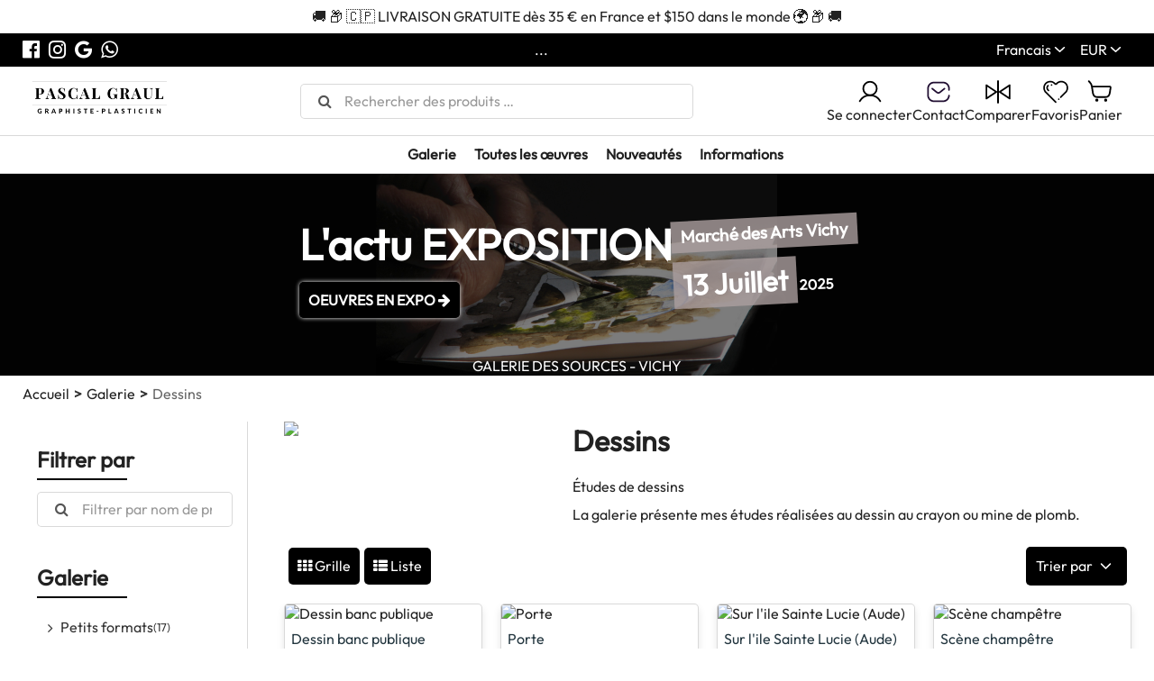

--- FILE ---
content_type: text/html; charset=UTF-8
request_url: https://www.graul.fr/dessins-c-3/
body_size: 9892
content:
<!DOCTYPE html>
<html lang="fr" dir="">
<head>
<title>Dessins | Graul.fr</title>
<meta charset="UTF-8" />
<meta name="viewport" content="width=device-width, initial-scale=1">
<link rel="manifest" href="https://www.graul.fr/manifest.json" />
<link rel="icon" href="https://www.graul.fr/images/favicons/favicon.ico?_=1724711587" type="image/x-icon" sizes="32x32 48x48 64x64 96x96" />
<link rel="icon" href="https://www.graul.fr/images/favicons/favicon-128x128.png?_=1724711587" type="image/png" sizes="128x128" />
<link rel="icon" href="https://www.graul.fr/images/favicons/favicon-192x192.png?_=1724711587" type="image/png" sizes="192x192" />
<link rel="icon" href="https://www.graul.fr/images/favicons/favicon-256x256.png?_=1724711587" type="image/png" sizes="256x256" />
<link rel="canonical" href="https://www.graul.fr/dessins-c-3/" />
<script>var _env = {"platform":{"path":"/","url":"https://www.graul.fr/"},"session":{"id":"m0rkth5073eru2kqnvvfgsfvbo","language_code":"fr","country_code":"FR","currency_code":"EUR"},"template":{"url":"https://www.graul.fr/includes/templates/man.catalog/","settings":{"sidebar_parallax_effect":"1","compact_category_tree":"0","popup_enabled":"0","popup_image":"images/banners/madal.jpg","popup_image_link":"offers","popup_delay":"8000","social_links_enabled":"1","facebook_link":"https://www.facebook.com/pascal.graul/","instagram_link":"https://www.instagram.com/pascal_graul/","google_link":"","whatsapp_link":"","top_header_right_element":"Currency & Language","top_header_right_custom_title":"Custom Title","top_header_right_custom_link":"#","header_center_sticky_enabled":"1","livechat_enabled":"0","livechat_link":"#","all_products_enabled":"1","custom_menu1_enabled":"0","custom_menu1_title":"Custom Menu 1","custom_menu1_item1":"#","custom_menu1_item1_text":"Menu1","custom_menu1_item2":"#","custom_menu1_item2_text":"Menu2","custom_menu1_item3":"#","custom_menu1_item3_text":"Menu3","custom_menu1_item4":"#","custom_menu1_item4_text":"Menu4","custom_menu1_item5":"#","custom_menu1_item5_text":"Menu5","new_products_menu_enabled":"1","new_products_menu_text":"New Products","campaigns_menu_enabled":"0","campaigns_menu_text":"Deals","brands_menu_enabled":"1","brands_menu_text":"Top Brands","sale_banner1_image":"images/banners/Huiles_et_acryliques3.png","sale_banner1_link":"huiles-c-1/","sale_banner2_image":"images/banners/aquarelles_sur_papier3.png","sale_banner2_link":"aquarelles-c-2/","featured_category_enable":"0","featured_category_limit":"15","featured_category_sort":"popularity","featured_category_categories":"1,2,3,4","banner1_image":"images/banners/tableau_peinture_petit_format_20_cm.png","banner1_title":"Classic","banner1_link":"petits-formats-carres-c-9/","banner1_button_text":"Shop Now","banner2_image":"images/banners/tableau_peinture_grand_format.png","banner2_title":" Party","banner2_link":"search","banner2_button_text":"Shop Now","banner3_image":"images/banners/aquarelle_sur_papier_a_encadrer.png","banner3_title":"Seasonal","banner3_link":"aquarelles-c-2/","banner3_button_text":"Shop Now","about_section_enabled":"0","about_title":"Contact Us","about_description":"Integer condimentum non dui sit amet convallis.\n       Aliquam Aenean rutrum eros auctor nunc volutpat facilisis at ac ligula.\n       Vivamus a nisi nec mi pharetra posuere. Praesent aliquam\n       eget arcu id consequat. Proin non magna tincidunt dolor\n       aliquet tempus. Quisque ac sem vel ante maximus hendrerit\n       vel et diam. Morbi eros nisi, \n       ornare non cursus id, placerat nec arcu.","about_image1":"images/banners/contact.jpg","about_image2":"images/banners/about.jpg","about_title2":"A propos de l'artiste","about_description2":"Integer condimentum non dui sit amet convallis.\n        Aenean rutrum eros auctor nunc volutpat facilisis at ac ligula.\n         Vivamus a nisi nec mi pharetra posuere. Praesent aliquam\n         eget arcu id consequat. Proin non magna tincidunt dolor\n         aliquet tempus. Quisque ac sem vel ante maximus hendrerit\n         vel et diam. Morbi eros nisi, \n         ornare non cursus id, placerat nec arcu.","about_link1":"customer-service","about_link2":"#","contact_text":"Contact","read_more":"En savoir plus","enable_zoom_feature":"1","show_out_of_stock_text":"1","out_of_stock_text":"OUT OF STOCK","buy_now_button_enabled":"1","buy_now_button_text":"Acheter","enable_phone_button":"0","phone_nb":"0123456789","phone_call":"T\u00e9l\u00e9phone","enable_whatsapp_button":"0","whatsapp_ms":"Hello, I'm interested in this products.","whatsapp_nb":"WhatsApp","share_button_enabled":"1","enable_whatsapp_share":"0","size_chart_enabled":"0","size_chart_image":"images/banners/size-chart.jpg","delivery_enabled":"1","delivery_description":"Describe your delivery details here. Lorem ipsum dolor sit amet, consectetur adipiscing elit. Duis at velit maximus, molestie est a, tempor magna. Morbi varius pellentesque felis.","visitors_info_enabled":"0","promo_title":"BEST PRICES","promo_link":"en-exposition-c-10","promo_button":"SHOP NOW","discount_condition":"For Orders Over $2000","discount_percentage":"%15","promo_text":"SALE","promo_info":"Last chance to buy.","promo_banner_bg":"images/banners/expo_ban2.png","trust_section_enabled":"1","trust_shipping_title":"Livraison offerte","trust_shipping_description":"Exp\u00e9dition gratuite d\u00e8s 35 \u20ac","trust_refund_title":"Garantie de remboursement","trust_refund_description":"\"15 Jours\" satisfait ou rembours\u00e9.","trust_payment_title":"Paiement s\u00e9curis\u00e9","trust_payment_description":"PayPal ou Carte bancaire.","trust_support_title":"R\u00e9ponse rapide ","trust_support_description":"Du lundi au samedi 9h-19h","main_slider_class":"swiffy-slider slider-nav-square slider-nav-sm slider-nav-visible slider-nav-animation slider-nav-animation-zoomout slider-nav-animation-slow slider-nav-autohide","slider_class":"swiffy-slider slider-item-show6 slider-item-reveal slider-item-show2-sm slider-nav-square slider-nav-sm slider-nav-page slider-nav-autohide","show_manufacturer_name":"1","footer_bg":"images/banners/footer-bg.jpeg"}},"customer":{"id":null,"name":null,"email":null}}, config = _env;</script>
<meta name="description" content="Études dessins à la mine de plomb ou crayon" />

<link rel="stylesheet" href="https://www.graul.fr/includes/templates/man.catalog/css/variables.css?_=1724711569" />
<link rel="stylesheet" href="https://www.graul.fr/includes/templates/man.catalog/css/framework.min.css?_=1724711570" />
<link rel="stylesheet" href="https://www.graul.fr/includes/templates/man.catalog/css/app.min.css?_=1724711570" />
<link rel="stylesheet" href="https://www.graul.fr/includes/templates/man.catalog/css/swiffy-slider.min.css?_=1724711570" crossorigin="anonymous" />
<link rel="stylesheet" href="https://www.graul.fr/ext/fontawesome/font-awesome.min.css?_=1724711580" />
<link rel="stylesheet" href="https://www.graul.fr/ext/featherlight/featherlight.min.css?_=1724711580" />
<style>
<!--/*--><![CDATA[/*><!--*/
.img{position:relative;display:inline-block;width:100%}.img .img-top{visibility:hidden;opacity:0;position:absolute;top:0;left:0;z-index:99;transition:visibility 0s, opacity 0.2s linear}.img:hover .img-top{visibility:visible;opacity:1}.img{position:relative;display:inline-block;width:100%}.img .img-top{visibility:hidden;opacity:0;position:absolute;top:0;left:0;z-index:99;transition:visibility 0s, opacity 0.2s linear}.img:hover .img-top{visibility:visible;opacity:1}.img{position:relative;display:inline-block;width:100%}.img .img-top{visibility:hidden;opacity:0;position:absolute;top:0;left:0;z-index:99;transition:visibility 0s, opacity 0.2s linear}.img:hover .img-top{visibility:visible;opacity:1}.img{position:relative;display:inline-block;width:100%}.img .img-top{visibility:hidden;opacity:0;position:absolute;top:0;left:0;z-index:99;transition:visibility 0s, opacity 0.2s linear}.img:hover .img-top{visibility:visible;opacity:1}.img{position:relative;display:inline-block;width:100%}.img .img-top{visibility:hidden;opacity:0;position:absolute;top:0;left:0;z-index:99;transition:visibility 0s, opacity 0.2s linear}.img:hover .img-top{visibility:visible;opacity:1}
/*]]>*/-->
</style>
</head>
<body>
<div id="page">
    <div class="overlay" data-overlay></div>

    <div id="important-notice">
        🚚 📦 🇨🇵 LIVRAISON GRATUITE dès 35 € en France et $150 dans le monde 🌍 📦 🚚    </div>

<div class="header-top">
    <div class="container">
          <ul class="header-social-container">
      <li>
          <a href="https://www.facebook.com/pascal.graul/" class="social-link">
              <i class="fa fa-facebook-official fa-2x"></i>          </a>
      </li>
      <li>
          <a href="https://www.instagram.com/pascal_graul/" class="social-link">
              <i class="fa fa-instagram fa-2x"></i>          </a>
      </li>
      <li>
          <a href="" class="social-link">
              <i class="fa fa-google fa-2x"></i>          </a>
      </li>
      <li>
          <a href="" class="social-link">
              <i class="fa fa-whatsapp fa-2x"></i>          </a>
      </li>
  </ul>

        <div class="header-alert-news hidden-xs">
            ...        </div>

                    <ul class="header-top-actions">
                <li class="language dropdown"> <a href="#" data-toggle="dropdown"> <span title="Francais">
                            Francais<span> <b class="caret"></b></a>
                    <ul class="dropdown-menu">
                                                    <li> <a href="https://www.graul.fr/dessins-c-3/?category_id=3&amp;page=1&amp;sort=price&amp;list_style=columns&amp;language=fr">
                                    Francais                                </a> </li>
                                                    <li> <a href="https://www.graul.fr/dessins-c-3/?category_id=3&amp;page=1&amp;sort=price&amp;list_style=columns&amp;language=en">
                                    English                                </a> </li>
                                            </ul>
                </li>
                <li class="currency dropdown"> <a href="#" data-toggle="dropdown"> <span title="EUR">
                            EUR<span> <b class="caret"></b></a>
                    <ul class="dropdown-menu">
                                                    <li> <a href="https://www.graul.fr/dessins-c-3/?category_id=3&amp;page=1&amp;sort=price&amp;list_style=columns&amp;currency=EUR">
                                    EUR                                </a> </li>
                                            </ul>
                </li>
            </ul>
            </div>
</div>

<div class="header-center" id="sticky">
    <header id="header" class="container hidden-print">
        <div class="burger hidden-md hidden-sm hidden-lg" data-mobile-menu-open-btn>
            <span class="burger-line"></span>
            <span class="burger-line"></span>
            <span class="burger-line"></span>
        </div>

        <a class="logotype" href="https://www.graul.fr/"> <img src="https://www.graul.fr/images/logotype.png" alt="Graul.fr" title="Graul.fr" />
        </a>

        <div class="hidden-md hidden-sm hidden-lg text-end">
            <svg xmlns="http://www.w3.org/2000/svg" width="30" height="30" fill="#404040" class="bi bi-search search-toggle" viewBox="0 0 16 16">
                <path d="M11.742 10.344a6.5 6.5 0 1 0-1.397 1.398h-.001c.03.04.062.078.098.115l3.85 3.85a1 1 0 0 0 1.415-1.414l-3.85-3.85a1.007 1.007 0 0 0-.115-.1zM12 6.5a5.5 5.5 0 1 1-11 0 5.5 5.5 0 0 1 11 0z" />
            </svg>
        </div>
        <div class="search-block">
            <form name="search_form" method="get" enctype="application/x-www-form-urlencoded" accept-charset="UTF-8" action="https://www.graul.fr/search" class="navbar-form">            <div class="input-group">
  <span class="input-group-icon"><i class="fa fa-search fa-fw"></i></span>
  <input class="form-control" type="search" name="query" value="" data-type="search" placeholder="Rechercher des produits &hellip;" />
</div>            </form>
            <span class="search-cancel hidden-md hidden-sm hidden-lg close close-unicode">&#215;</span></button>
        </div>

        <ul class="mobile-bottom-navigation">


                            <li class="nav-item account dropdown">
                    <a class="nav-link remove-bg" href="#" data-toggle="dropdown" class="dropdown-toggle">
                        <img class="image" src="https://www.graul.fr/images/icons/user.svg" width="30" alt="User Account" />
                        Se connecter</a>
                    <ul class="dropdown-menu dropdown-menu-end rsp-list">
                                                    <li class="nav-item">
                                <form name="login_form" method="post" enctype="application/x-www-form-urlencoded" accept-charset="UTF-8" action="https://www.graul.fr/login" class="navbar-form">                                <input type="hidden" name="redirect_url" value="https://www.graul.fr/dessins-c-3/?category_id=3&amp;page=1&amp;sort=price&amp;list_style=columns" />
                                <div class="form-group">
                                    <div class="input-group">
  <span class="input-group-text"><i class="fa fa-envelope-o fa-fw"></i></span>
  <input class="form-control" type="email" name="email" value="" data-type="email" required placeholder="Adresse e-mail" /></div>                                </div>

                                <div class="form-group">
                                    <div class="input-group">
  <span class="input-group-text"><i class="fa fa-key fa-fw"></i></span>
  <input class="form-control" type="password" name="password" value="" data-type="password" placeholder="Mot de passe" /></div>                                </div>

                                <div class="form-group">
                                    <div class="checkbox text-start">
                                        <label><input class="form-check" type="checkbox" name="remember_me" value="1"  /> Se souvenir de moi</label>
                                    </div>
                                </div>

                                <div class="btn-group btn-block">
                                    <button class="btn btn-default" type="submit" name="login" value="Se connecter">Se connecter</button>                                </div>
                                </form>
                            </li>
                            <li class="nav-item text-center">
                                <a class="nav-link" href="https://www.graul.fr/create_account">Nouveaux clients, cliquez ici</a>
                            </li>

                            <li class="nav-item text-center">
                                <a class="nav-link" href="https://www.graul.fr/reset_password">Mot de passe perdu ?</a>
                            </li>
                                            </ul>
                </li>
            
            <li><a href="https://www.graul.fr/contact"> <img src="https://www.graul.fr/images/icons/support.svg" width="30" alt="Customer Support" />
                    <span>Contact</span></a>
            </li>

            


            <li id="show-compare">
                <img src="https://www.graul.fr/images/icons/compare.svg" width="30" alt="Comparison" />
                <span>Comparer</span>
                <div class="compare-quantity"></div>
                <div id="favorites-content" style="display:none;"></div>
            </li>

            <li id="show-favorites">
                <img src="https://www.graul.fr/images/icons/heart.svg" width="30" alt="Favorites" />
                <span>Favoris</span>
                <div class="favorites-quantity"></div>
                <div id="compare-content" style="display:none;"></div>
            </li>

            <li id="cart" class="dropdown">
  <a href="#" data-toggle="dropdown" class="dropdown-cart">
    <img class="image" src="https://www.graul.fr/images/icons/cart.svg" width="30" alt="cart" />
    <span id="cartTotal">Panier</span>
    <span class="badge quantity"></span>
  </a>
  <ul id="cartItems" class="dropdown-menu"></ul>
</li>

        </ul>

    </header>

</div>

<nav class="desktop-navigation-menu dnm" data-mobile-menu>
	<div class="container mofix">
		<ul class="desktop-menu-category-list dmcl">
			<div class="menu-top">
				<h2 class="menu-title">
					Menu				</h2>
				<button class="menu-close-btn" data-mobile-menu-close-btn>
					<span class="close close-unicode">&#215;</span></button>
				</button>
			</div>

							<li class="menu-category">
					<a href="#" class="menu-title">
						Galerie					</a>
					<ul class="dropdown-list dl">
													<li class="dropdown-item"> <a href="https://www.graul.fr/petits-formats-c-9/"> Petits formats </a> </li>
													<li class="dropdown-item"> <a href="https://www.graul.fr/huiles-c-1/"> Huiles </a> </li>
													<li class="dropdown-item"> <a href="https://www.graul.fr/acryliques-c-5/"> Acryliques </a> </li>
													<li class="dropdown-item"> <a href="https://www.graul.fr/pastels-c-4/"> Pastels </a> </li>
													<li class="dropdown-item"> <a href="https://www.graul.fr/aquarelles-c-2/"> Aquarelles </a> </li>
													<li class="dropdown-item"> <a href="https://www.graul.fr/dessins-c-3/"> Dessins </a> </li>
													<li class="dropdown-item"> <a href="https://www.graul.fr/tirage-dart-c-6/"> Tirage d'art </a> </li>
													<li class="dropdown-item"> <a href="https://www.graul.fr/en-exposition-c-10/"> En exposition </a> </li>
											</ul>
				</li>
			
			
							<li class="menu-category">
					<a href="https://www.graul.fr/search" class="menu-title">
						Toutes les œuvres					</a>
				</li>
			
			
							<li class="menu-category">
					<a href="https://www.graul.fr/new_products" class="menu-title">Nouveautés</a>
				</li>
			
										
			<li class="menu-category" style="position: relative;">
				<a href="#" class="menu-title">
					Informations				</a>
				<ul class="dropdown-list dl" style="right: 0;">
					<li class="dropdown-item"> <a href="https://www.graul.fr/contact">Contact</a></li>
																		<li class="dropdown-item"> <a href="https://www.graul.fr/entreprises-reduction-dimpot-i-5">
									Entreprises ! Réduction d'impôt..								</a> </li>
													<li class="dropdown-item"> <a href="https://www.graul.fr/expositions-i-4">
									Expositions								</a> </li>
													<li class="dropdown-item"> <a href="https://www.graul.fr/graphisme-i-6">
									Graphisme								</a> </li>
													<li class="dropdown-item"> <a href="https://www.graul.fr/qui-suis-je-i-2">
									Qui suis-je								</a> </li>
															</ul>
			</li>
</nav>
<!-- Google tag (gtag.js) -->  <main id="main">
    
    <div class="promo-banner" style="background-image: url('https://www.graul.fr/images/banners/expo_ban2.png');">
    <div class="flexop">
        <div class="flexop-one">
            <h3>L'actu EXPOSITION<br></h3>
            <a class="kara" href="https://www.graul.fr/en-exposition-c-10">
                OEUVRES EN EXPO <i class="fa fa-arrow-right" aria-hidden="true"></i>
            </a>
        </div>
        <div class="flexop-two">
            <b>Marché des Arts Vichy</b><br>
            <b style="font-size: xx-large">13 Juillet</b>
            <z> 2025 </z>
        </div>
    </div>
    <div class="text-center">GALERIE DES SOURCES - VICHY</div>
</div>


<div class="container"> <ul class="breadcrumb">
  <li><a href="/">Accueil</a></li><li><a href="https://www.graul.fr/categories">Galerie</a></li><li>Dessins</li></ul></div><div class="catedral container">
  <div id="sidebar" data-mobile-menu>
    <div class="sidebar-top">
      <h2 class="title">
        Filtrer par      </h2>
      <button class="menu-close-btn" data-mobile-menu-close-btn>
        <span class="close close-unicode">&#215;</span></button>
    </div>

    <section id="box-filter">
<form name="filter_form" method="get" enctype="application/x-www-form-urlencoded" accept-charset="UTF-8"><div class="filter">
<div> <div class="input-group">
  <span class="input-group-icon"><i class="fa fa-search fa-fw"></i></span>
  <input class="form-control" type="search" name="product_name" value="" data-type="search" autocomplete="off" data-token-group="name" data-token-title="Nom" placeholder="Filtrer par nom de produit" />
</div> </div>
<div class="tokens"></div>
</form>
</section>    

<section id="box-category-tree">
  <h2 class="title">Galerie</h2>

  <ul class="nav nav-stacked nav-pills">
    <li class="category-9">
  <a href="https://www.graul.fr/petits-formats-c-9/"><i class="fa fa-angle-right fa-fw"></i> Petits formats <small class="float-end">(17)</small></a>
</li>
<li class="category-1">
  <a href="https://www.graul.fr/huiles-c-1/"><i class="fa fa-angle-right fa-fw"></i> Huiles <small class="float-end">(27)</small></a>
</li>
<li class="category-5">
  <a href="https://www.graul.fr/acryliques-c-5/"><i class="fa fa-angle-right fa-fw"></i> Acryliques <small class="float-end">(14)</small></a>
</li>
<li class="category-4">
  <a href="https://www.graul.fr/pastels-c-4/"><i class="fa fa-angle-right fa-fw"></i> Pastels <small class="float-end">(8)</small></a>
</li>
<li class="category-2">
  <a href="https://www.graul.fr/aquarelles-c-2/"><i class="fa fa-angle-right fa-fw"></i> Aquarelles <small class="float-end">(8)</small></a>
</li>
<li class="category-3 opened active">
  <a href="https://www.graul.fr/dessins-c-3/"><i class="fa fa-angle-down fa-fw"></i> Dessins <small class="float-end">(5)</small></a>
</li>
<li class="category-6">
  <a href="https://www.graul.fr/tirage-dart-c-6/"><i class="fa fa-angle-right fa-fw"></i> Tirage d'art <small class="float-end">(5)</small></a>
</li>
<li class="category-10">
  <a href="https://www.graul.fr/en-exposition-c-10/"><i class="fa fa-angle-right fa-fw"></i> En exposition</a>
</li>
  </ul>
</section>

  </div>
  <div id="content">
    
<div class="row container pad2">
      <div class="col-md-4 col-xs-12"> <img class="img-responsive" src="https://www.graul.fr/cache/6c/6c756ad29eb4cd8074bb6273268d57cf7807ab12_480x320_c.jpg?_=1724711452" style="aspect-ratio: 3/2;" /> </div>
    <div class="col-md-8 descriptions">
    <h1 class="title">
      Dessins    </h1>
          <p class="description">
        <p>Études de dessins&nbsp;</p><p>La galerie présente mes études réalisées au dessin au crayon ou mine de plomb.</p>      </p>
      </div>
</div>
    <article id="box-category">

                    
              <section id="box-filter" class="xpop">

	<button class="kara hidden-md hidden-lg hidden-xl" data-mobile-menu-open-btn>

		<i class="fa fa-filter"></i>
		Filtrer par
	</button>

	<form name="filter_form" method="get" enctype="application/x-www-form-urlencoded" accept-charset="UTF-8">
	<div class="btn-group btn-group-inline" data-toggle="buttons">

	

		<label class="action-btn kara active">

			<input type="radio" name="list_style" value="columns"  checked />

			<i class="fa fa-th"></i> Grille		</label>

		<label class="action-btn kara">

			<input type="radio" name="list_style" value="rows"  />

			<i class="fa fa-th-list"></i> Liste		</label>

	</div>

	<div class="dropdown">

		<div class="form-control kara" data-toggle="dropdown">

			Trier par
		</div>

		<ul class="dropdown-menu">

			
				<li>
					<label class="option">
						<input class="form-check" type="radio" name="sort" value="name"  /> <span class="title">Nom</span>
					</label>
				</li>

				
				<li>
					<label class="option">
						<input class="form-check" type="radio" name="sort" value="price"  checked /> <span class="title">Prix</span>
					</label>
				</li>

				
				<li>
					<label class="option">
						<input class="form-check" type="radio" name="sort" value="popularity"  /> <span class="title">Popularité</span>
					</label>
				</li>

				
				<li>
					<label class="option">
						<input class="form-check" type="radio" name="sort" value="date"  /> <span class="title">Date</span>
					</label>
				</li>

				
		</ul>

	</div>

	</form>

</section>      
      <section class="listing products columns">
        <article class="product">
  <a class="link" href="https://www.graul.fr/dessins-c-3/dessin-banc-publique-p-2" title="Dessin banc publique" data-id="2" data-sku="" data-name="Dessin banc publique" data-price="0">

    <div class="image-wrapper">
      <img class="image img-responsive" src="https://www.graul.fr/cache/36/36bfabd6c82254b8184e99f9cea05ce2e56fdf9d_320x320_fwb.jpg" srcset="https://www.graul.fr/cache/36/36bfabd6c82254b8184e99f9cea05ce2e56fdf9d_320x320_fwb.jpg 1x, https://www.graul.fr/cache/36/36bfabd6c82254b8184e99f9cea05ce2e56fdf9d_640x640_fwb.jpg 2x" style="aspect-ratio: 1/1;" loading="lazy" alt="Dessin banc publique" />
                              <div class="no-stock">
            Vendu ou en Expo          </div>
                  </div>
    <div class="info">
      <h4 class="name">Dessin banc publique</h4>
              <div class="manufacturer-name">&nbsp;</div>
            <div class="description">Etude originale au crayon... dessin d'un banc à Paris ... sur papier format 20 x 20 cm</div>
      <div class="price-wrapper">
                  <span class="price">0 €</span>
              </div>
    </div>
  </a>
  <div class="r-prev">
    <button class="preview" data-toggle="lightbox" data-target="https://www.graul.fr/dessins-c-3/dessin-banc-publique-p-2" data-seamless="true" data-max-width="980" aria-label="Quick View">
      <i class="fa fa-eye"></i>      <span class="qweye">
        Aperçu rapide      </span>
    </button>

    <button class="preview compare-button" data-product-id="2" aria-label="Compare">
      <i class="fa fa-exchange"></i>      <span class="qweye">
      Comparer      </span>
    </button>

    <button class="preview add-to-favorites" data-product-id="2" aria-label="Add to Favorites">
      <i class="fa fa-heart"></i>      <span class="qweye">
        Ajouter aux Favoris      </span>
    </button>

    <form name="buy_now_form" method="post" enctype="application/x-www-form-urlencoded" accept-charset="UTF-8">    <input type="hidden" name="product_id" value="2" />    <button class="btn preview" name="add_cart_product" value="true" type="submit" disabled aria-label="Add to Cart"><i class="fa fa-shopping-cart"></i><span class="qweye">Ajout panier</span></button>    </form>
  </div>
</article><article class="product">
  <a class="link" href="https://www.graul.fr/dessins-c-3/porte-p-30" title="Porte" data-id="30" data-sku="" data-name="Porte" data-price="0">

    <div class="image-wrapper">
      <img class="image img-responsive" src="https://www.graul.fr/cache/ca/ca1060ee63b18c15a46ee3603a7e69f49cd0da40_320x320_fwb.jpg" srcset="https://www.graul.fr/cache/ca/ca1060ee63b18c15a46ee3603a7e69f49cd0da40_320x320_fwb.jpg 1x, https://www.graul.fr/cache/ca/ca1060ee63b18c15a46ee3603a7e69f49cd0da40_640x640_fwb.jpg 2x" style="aspect-ratio: 1/1;" loading="lazy" alt="Porte" />
                              <div class="no-stock">
            Vendu ou en Expo          </div>
                  </div>
    <div class="info">
      <h4 class="name">Porte</h4>
              <div class="manufacturer-name">&nbsp;</div>
            <div class="description">Etude originale au crayon... dessin d'un banc à Paris ... sur papier format 20 x 20 cm</div>
      <div class="price-wrapper">
                  <span class="price">0 €</span>
              </div>
    </div>
  </a>
  <div class="r-prev">
    <button class="preview" data-toggle="lightbox" data-target="https://www.graul.fr/dessins-c-3/porte-p-30" data-seamless="true" data-max-width="980" aria-label="Quick View">
      <i class="fa fa-eye"></i>      <span class="qweye">
        Aperçu rapide      </span>
    </button>

    <button class="preview compare-button" data-product-id="30" aria-label="Compare">
      <i class="fa fa-exchange"></i>      <span class="qweye">
      Comparer      </span>
    </button>

    <button class="preview add-to-favorites" data-product-id="30" aria-label="Add to Favorites">
      <i class="fa fa-heart"></i>      <span class="qweye">
        Ajouter aux Favoris      </span>
    </button>

    <form name="buy_now_form" method="post" enctype="application/x-www-form-urlencoded" accept-charset="UTF-8">    <input type="hidden" name="product_id" value="30" />    <button class="btn preview" name="add_cart_product" value="true" type="submit" disabled aria-label="Add to Cart"><i class="fa fa-shopping-cart"></i><span class="qweye">Ajout panier</span></button>    </form>
  </div>
</article><article class="product">
  <a class="link" href="https://www.graul.fr/dessins-c-3/sur-lile-sainte-lucie-aude-p-35" title="Sur l&#039;ile Sainte Lucie (Aude)" data-id="35" data-sku="" data-name="Sur l&#039;ile Sainte Lucie (Aude)" data-price="0">

    <div class="image-wrapper">
      <img class="image img-responsive" src="https://www.graul.fr/cache/31/318bf09807cc4b0f068ec01aa99ae63a98a605e0_320x320_fwb.jpg" srcset="https://www.graul.fr/cache/31/318bf09807cc4b0f068ec01aa99ae63a98a605e0_320x320_fwb.jpg 1x, https://www.graul.fr/cache/31/318bf09807cc4b0f068ec01aa99ae63a98a605e0_640x640_fwb.jpg 2x" style="aspect-ratio: 1/1;" loading="lazy" alt="Sur l&#039;ile Sainte Lucie (Aude)" />
                              <div class="no-stock">
            Vendu ou en Expo          </div>
                  </div>
    <div class="info">
      <h4 class="name">Sur l'ile Sainte Lucie (Aude)</h4>
              <div class="manufacturer-name">&nbsp;</div>
            <div class="description">Etude originale au crayon... dessin d'un Paysage sur papier format 20 x 20 cm</div>
      <div class="price-wrapper">
                  <span class="price">0 €</span>
              </div>
    </div>
  </a>
  <div class="r-prev">
    <button class="preview" data-toggle="lightbox" data-target="https://www.graul.fr/dessins-c-3/sur-lile-sainte-lucie-aude-p-35" data-seamless="true" data-max-width="980" aria-label="Quick View">
      <i class="fa fa-eye"></i>      <span class="qweye">
        Aperçu rapide      </span>
    </button>

    <button class="preview compare-button" data-product-id="35" aria-label="Compare">
      <i class="fa fa-exchange"></i>      <span class="qweye">
      Comparer      </span>
    </button>

    <button class="preview add-to-favorites" data-product-id="35" aria-label="Add to Favorites">
      <i class="fa fa-heart"></i>      <span class="qweye">
        Ajouter aux Favoris      </span>
    </button>

    <form name="buy_now_form" method="post" enctype="application/x-www-form-urlencoded" accept-charset="UTF-8">    <input type="hidden" name="product_id" value="35" />    <button class="btn preview" name="add_cart_product" value="true" type="submit" disabled aria-label="Add to Cart"><i class="fa fa-shopping-cart"></i><span class="qweye">Ajout panier</span></button>    </form>
  </div>
</article><article class="product">
  <a class="link" href="https://www.graul.fr/dessins-c-3/scene-champetre-p-36" title="Scène champêtre" data-id="36" data-sku="" data-name="Scène champêtre" data-price="0">

    <div class="image-wrapper">
      <img class="image img-responsive" src="https://www.graul.fr/cache/14/1492378220df67d4f8991ab5ceac529c215825f0_320x320_fwb.jpg" srcset="https://www.graul.fr/cache/14/1492378220df67d4f8991ab5ceac529c215825f0_320x320_fwb.jpg 1x, https://www.graul.fr/cache/14/1492378220df67d4f8991ab5ceac529c215825f0_640x640_fwb.jpg 2x" style="aspect-ratio: 1/1;" loading="lazy" alt="Scène champêtre" />
                              <div class="no-stock">
            Vendu ou en Expo          </div>
                  </div>
    <div class="info">
      <h4 class="name">Scène champêtre</h4>
              <div class="manufacturer-name">&nbsp;</div>
            <div class="description">Etude originale au crayon... dessin d'un Paysage sur papier format 20 x 20 cm</div>
      <div class="price-wrapper">
                  <span class="price">0 €</span>
              </div>
    </div>
  </a>
  <div class="r-prev">
    <button class="preview" data-toggle="lightbox" data-target="https://www.graul.fr/dessins-c-3/scene-champetre-p-36" data-seamless="true" data-max-width="980" aria-label="Quick View">
      <i class="fa fa-eye"></i>      <span class="qweye">
        Aperçu rapide      </span>
    </button>

    <button class="preview compare-button" data-product-id="36" aria-label="Compare">
      <i class="fa fa-exchange"></i>      <span class="qweye">
      Comparer      </span>
    </button>

    <button class="preview add-to-favorites" data-product-id="36" aria-label="Add to Favorites">
      <i class="fa fa-heart"></i>      <span class="qweye">
        Ajouter aux Favoris      </span>
    </button>

    <form name="buy_now_form" method="post" enctype="application/x-www-form-urlencoded" accept-charset="UTF-8">    <input type="hidden" name="product_id" value="36" />    <button class="btn preview" name="add_cart_product" value="true" type="submit" disabled aria-label="Add to Cart"><i class="fa fa-shopping-cart"></i><span class="qweye">Ajout panier</span></button>    </form>
  </div>
</article><article class="product">
  <a class="link" href="https://www.graul.fr/dessins-c-3/michelle-pfeiffer-pastel-sur-papier-p-46" title="Michelle Pfeiffer, pastel sur papier" data-id="46" data-sku="DessPfei" data-name="Michelle Pfeiffer, pastel sur papier" data-price="110.00">

    <div class="image-wrapper">
      <img class="image img-responsive" src="https://www.graul.fr/cache/4f/4f69f7d6fdddc6181ff2a2c2c3a7dc3ea02e1409_320x320_fwb.jpg" srcset="https://www.graul.fr/cache/4f/4f69f7d6fdddc6181ff2a2c2c3a7dc3ea02e1409_320x320_fwb.jpg 1x, https://www.graul.fr/cache/4f/4f69f7d6fdddc6181ff2a2c2c3a7dc3ea02e1409_640x640_fwb.jpg 2x" style="aspect-ratio: 1/1;" loading="lazy" alt="Michelle Pfeiffer, pastel sur papier" />
                              </div>
    <div class="info">
      <h4 class="name">Michelle Pfeiffer, pastel sur papier</h4>
              <div class="manufacturer-name">&nbsp;</div>
            <div class="description">Oeuvre originale pastel sur papier ... Portrait de Michelle Pfeiffer peint sur papier au format 40 x 30 cm</div>
      <div class="price-wrapper">
                  <span class="price">110 €</span>
              </div>
    </div>
  </a>
  <div class="r-prev">
    <button class="preview" data-toggle="lightbox" data-target="https://www.graul.fr/dessins-c-3/michelle-pfeiffer-pastel-sur-papier-p-46" data-seamless="true" data-max-width="980" aria-label="Quick View">
      <i class="fa fa-eye"></i>      <span class="qweye">
        Aperçu rapide      </span>
    </button>

    <button class="preview compare-button" data-product-id="46" aria-label="Compare">
      <i class="fa fa-exchange"></i>      <span class="qweye">
      Comparer      </span>
    </button>

    <button class="preview add-to-favorites" data-product-id="46" aria-label="Add to Favorites">
      <i class="fa fa-heart"></i>      <span class="qweye">
        Ajouter aux Favoris      </span>
    </button>

    <form name="buy_now_form" method="post" enctype="application/x-www-form-urlencoded" accept-charset="UTF-8">    <input type="hidden" name="product_id" value="46" />    <button class="btn preview" name="add_cart_product" value="true" type="submit" aria-label="Add to Cart"><i class="fa fa-shopping-cart"></i><span class="qweye">Ajout panier</span></button>    </form>
  </div>
</article>      </section>

            
    </article>
  </div>
</div>


  </main>
    <section id="trust">
    <div class="row container">
              <div class="col-md-3 col-sm-6">
          <div class="icon-left">
            <i class="fa fa-truck fa-3x" aria-hidden="true"></i>
            <h4>
              Livraison offerte            </h4>
            <p>
              Expédition gratuite dès 35 €            </p>
          </div>
        </div>
              <div class="col-md-3 col-sm-6">
          <div class="icon-left">
            <i class="fa fa-undo fa-3x" aria-hidden="true"></i>
            <h4>
              Garantie de remboursement            </h4>
            <p>
              "15 Jours" satisfait ou remboursé.            </p>
          </div>
        </div>
              <div class="col-md-3 col-sm-6">
          <div class="icon-left">
            <i class="fa fa-credit-card fa-3x" aria-hidden="true"></i>
            <h4>
              Paiement sécurisé            </h4>
            <p>
              PayPal ou Carte bancaire.            </p>
          </div>
        </div>
              <div class="col-md-3 col-sm-6">
          <div class="icon-left">
            <i class="fa fa-ticket fa-3x" aria-hidden="true"></i>
            <h4>
              Réponse rapide             </h4>
            <p>
              Du lundi au samedi 9h-19h            </p>
          </div>
        </div>
          </div>
  </section>
  <footer id="footer" class="hidden-print" style="background-image: url('https://www.graul.fr/images/banners/footer-bg.jpeg');">
  <div class="container row">
    <div class="col-md-4 col-sm-12">
      <section id="box-newsletter-subscribe">

    <h3>Abonnez-vous à notre newsletter et soyez informé en avant-première des nouveautés</h3>

    <p>Recevez les dernières nouvelles et offres directement dans votre boîte de réception, sans pollution (deux mails par mois). Abonnez-vous maintenant.</p>

    <form name="newsletter_subscribe_form" method="post" enctype="application/x-www-form-urlencoded" accept-charset="UTF-8" action="https://www.graul.fr/newsletter">
      <div class="form-group" style="max-width: 480px; margin: 0 auto;">
        <div class="input-group">
          <input class="form-control" type="text" name="email" value="" data-type="text" placeholder="your@email.com" required />          <button class="btn btn-default" type="submit" name="subscribe" value="S&#039;abonner">S'abonner</button>        </div>
      </div>

    </form>
 
</section>

    </div>

    <div class="columns col-md-8 col-sm-12">
      <section class="categories zroup">
        <h3 class="title flexa">Galerie<i class="fa fa-plus hidden-lg hidden-md hidden-sm" aria-hidden="true"></i></h3>
        <ul class="list-unstyled hidden-xs trans">
          <li><a href="https://www.graul.fr/petits-formats-c-9/">Petits formats</a></li>
<li><a href="https://www.graul.fr/huiles-c-1/">Huiles</a></li>
<li><a href="https://www.graul.fr/acryliques-c-5/">Acryliques</a></li>
<li><a href="https://www.graul.fr/pastels-c-4/">Pastels</a></li>
<li><a href="https://www.graul.fr/aquarelles-c-2/">Aquarelles</a></li>
<li><a href="https://www.graul.fr/dessins-c-3/">Dessins</a></li>
<li><a href="https://www.graul.fr/tirage-dart-c-6/">Tirage d'art</a></li>
<li><a href="https://www.graul.fr/en-exposition-c-10/">En exposition</a></li>
        </ul>
      </section>

              <section class="account zroup">

          <h3 class="title flexa">
            Compte<i class="fa fa-plus hidden-lg hidden-md hidden-sm" aria-hidden="true"></i>
          </h3>
          <ul class="list-unstyled hidden-xs trans">
            <li><a href="https://www.graul.fr/contact">
                Contact              </a></li>
            <li><a href="https://www.graul.fr/regional_settings">
                Paramètres régionaux              </a></li>
                          <li><a href="https://www.graul.fr/create_account">
                  Créer mon compte                </a></li>
              <li><a href="https://www.graul.fr/login">
                  Connexion                </a></li>
                      </ul>
        </section>
                  <section class="information zroup">

        <h3 class="title flexa">
          Informations<i class="fa fa-plus pull-right hidden-lg hidden-md hidden-sm"></i>
        </h3>
        <ul class="list-unstyled hidden-xs trans">
          <li><a href="https://www.graul.fr/conditions-de-vente-i-1">Conditions de vente</a></li>
<li><a href="https://www.graul.fr/confidentialite-i-3">Confidentialité</a></li>
<li><a href="https://www.graul.fr/entreprises-reduction-dimpot-i-5">Entreprises ! Réduction d'impôt..</a></li>
<li><a href="https://www.graul.fr/qui-suis-je-i-2">Qui suis-je</a></li>
        </ul>
      </section>
      <section class="contact zroup">
        <h3 class="title flexa">
          Contact<i class="fa fa-plus hidden-lg hidden-md hidden-sm" aria-hidden="true"></i>
        </h3>
        <ul class="hidden-xs trans">

          ATELIER<br />
45 rue de champauger<br />
77169 Boissy le chatel<br />
France
                      <p>
              <i class="fa fa-phone"></i> <a href="tel:+33 164752185">
                +33 164752185              </a>
            <p>
                        <p>
              <i class="fa fa-envelope"></i> <a href="mailto:info@graul.fr">
                info@graul.fr              </a>
            </p>

              <ul class="header-social-container">
      <li>
          <a href="https://www.facebook.com/pascal.graul/" class="social-link">
              <i class="fa fa-facebook-official fa-2x"></i>          </a>
      </li>
      <li>
          <a href="https://www.instagram.com/pascal_graul/" class="social-link">
              <i class="fa fa-instagram fa-2x"></i>          </a>
      </li>
      <li>
          <a href="" class="social-link">
              <i class="fa fa-google fa-2x"></i>          </a>
      </li>
      <li>
          <a href="" class="social-link">
              <i class="fa fa-whatsapp fa-2x"></i>          </a>
      </li>
  </ul>

        </ul>
      </section>
    </div>
  </div>
  <section id="copyright" class="pad2">
    <div class="fourteen-forty container notice">
      <!-- LiteCart is provided free under license CC BY-ND 4.0 - https://creativecommons.org/licenses/by-nd/4.0/. Removing the link back to litecart.net without permission is a violation - https://www.litecart.net/addons/172/removal-of-attribution-link -->
      Copyright &copy; 2025 Graul.fr &middot; Tous droits reserves &middot; Conception <a href="https://graul.fr" target="_blank" title="Graul.fr">Graul.fr</a>
    </div>
  </section>
</footer></div>
<a id="scroll-up" class="hidden-print" href="#"> <i class="fa fa-chevron-circle-up" style="color: #000; font-size:3em"></i> </a> 
<script async src="https://www.googletagmanager.com/gtag/js?id=G-MGE7BX9QX8"></script>
<script src="https://www.graul.fr/ext/jquery/jquery-3.6.4.min.js?_=1724711580"></script>
<script src="https://www.graul.fr/ext/featherlight/featherlight.min.js?_=1724711580"></script>
<script src="https://www.graul.fr/includes/templates/man.catalog/js/app.min.js?_=1724711569"></script>
<script src="https://www.graul.fr/includes/templates/man.catalog/js/swiffy-slider.min.js?_=1724711569" defer></script>
<script>
<!--/*--><![CDATA[/*><!--*/
var paymentLink = "https://www.graul.fr/checkout";

  window.dataLayer = window.dataLayer || [];
  function gtag(){dataLayer.push(arguments);}
  gtag('js', new Date());

  gtag('config', 'G-MGE7BX9QX8');

  $('body').on('input', '#box-filter form[name="filter_form"] :input', function() {
    $('#box-filter .tokens').html('');

    $.each($('#box-filter input[data-token-title][type="search"]'), function(i, el) {
      if (!$(this).val()) return;
      $('#box-filter .tokens').append('<span class="token" data-group="' + $(el).data('token-group') + '" data-name="' + $(el).attr('name') + '" data-value="' + $(el).val() + '">' + $(el).data('token-title') + ': ' + $(el).val() + '<a href="#" class="remove">×</a></span>');
    });

    $.each($('#box-filter input[data-token-title][type="checkbox"]:checked, #box-filter input[data-token-title][type="radio"]:checked'), function(i, el) {
      if (!$(this).val()) return;
      $('#box-filter .tokens').append('<span class="token" data-group="' + $(el).data('token-group') + '" data-name="' + $(el).attr('name') + '" data-value="' + $(el).val() + '">' + $(el).data('token-title') + ': ' + $(el).data('token-value') + '<a href="#" class="remove">&times;</a></span>');
    });
  });

  $('#box-filter form[name="filter_form"] input[name="product_name"]').trigger('input');

  var xhr_filter = null;
  $('body').on('input', '#box-filter form[name="filter_form"]', function() {
    if (xhr_filter) xhr_filter.abort();
    var url = new URL(location.protocol + '//' + location.host + location.pathname + '?' + $('form[name="filter_form"]').serialize());
    history.replaceState(null, null, url);
    $('section.listing.products').hide();
    xhr_filter = $.ajax({
      type: 'get',
      url: url.href,
      dataType: 'html',
      success: function(response) {
        var content = $('section.listing.products', response)[0].outerHTML;
        var pagination = $('.pagination', response).length ? $('.pagination', response)[0].outerHTML : '';
        $('.pagination').remove();
        $('section.listing.products').replaceWith(content).after(pagination);
        $('section.listing.products').after(pagination);
      }
    });
  });

  $('body').on('click', '#box-filter form[name="filter_form"] .tokens .remove', function(e) {
    e.preventDefault();
    var token = $(this).closest('.token');
    switch ($(':input[name="' + $(token).data('name') + '"]').attr('type')) {
      case 'radio':
      case 'checkbox':
        $(':input[name="' + $(token).data('name') + '"][value="' + $(token).data('value') + '"]').prop('checked', false).trigger('input');
        break;
      case 'text':
      case 'search':
        $(':input[name="' + $(token).data('name') + '"]').val('').trigger('input');
        break;
    }
  });

  $('form[name="newsletter_subscribe_form"]').submit(function(e){
    e.preventDefault();
    $.featherlight('https://www.graul.fr/newsletter?email='+ $(this).find('input[name="email"]').val() +' #box-newsletter-subscribe', {
      "seamless": true,
      "width": "640px"
    });
  })

  $.featherlight.autoBind = '[data-toggle="lightbox"]';
  $.featherlight.defaults.loading = '<div class="loader" style="width: 128px; height: 128px; opacity: 0.5;"></div>';
  $.featherlight.defaults.closeIcon = '&#x2716;';
  $.featherlight.defaults.targetAttr = 'data-target';
/*]]>*/-->
</script>
</body>
</html>
<!--
  Stats:
  - Using Cache: No
  - Page Load: 126 ms
  - Content Capturing: 72 ms
  - Rendering: 52 ms
  - vMod: 20 ms (16 %)
  - Output Optimizations: 0 ms (0 %)
  - Database Duration: 54 ms (43 %)
  - Database Queries: 312
  - Network Requests: 0
  - Network Duration: 0 ms (0 %)
  - Included Files: 72
  - Memory Peak: 2.10 MB
-->

--- FILE ---
content_type: text/css
request_url: https://www.graul.fr/includes/templates/man.catalog/css/variables.css?_=1724711569
body_size: 1284
content:
/* Fonts */
@font-face {
  font-family: 'Outfit';
  font-style: normal;
  font-weight: 400;
  font-display: swap;
  src: url(https://fonts.gstatic.com/s/outfit/v11/QGYyz_MVcBeNP4NjuGObqx1XmO1I4TC1C4E.ttf) format('truetype');
}
:root {
  /* General */
  --border-radius: 5px;
  --gutter-size: 20px;
  --link-text-color: #737dfd;
  --shadow-color: #0000001a;
  --whitespace-color: #fff;
  --title-color: #243740;
  --site-background-color: #fff;
  --page-background-color: #fff;
  --sidebar-width: 250px;
  /* Important Notice */
  --important-notice-background-color: #333;
  --important-notice-text-color: #fff;
  /* Cookie Notice */
  --cookie-notice-background-color: rgba(0, 0, 0, 0.75);
  --cookie-notice-text-color: #fff;
  /* Navigation */
  --navigation-background-color: #f0f0f0;
  --navigation-background-color-hover: rgba(0, 0, 0, 0.05);
  --navigation-background-color-active: rgba(0, 0, 0, 0.15);
  --navigation-text-color: var(--default-text-color);
  /* Defaults */
  --font-family: 'Outfit', sans-serif;
  --default-background-color: #fff;
  --default-border-color: rgba(0, 0, 0, 0.15);
  --default-line-height: 1.3336;
  --default-text-font: 'Outfit', sans-serif;
  --default-text-color: #222;
  --default-text-size: 16px;
  --default-font-weight: 500;
  /* Buttons */
  --default-button-background-color: black;
  --default-button-background-color-hover: white;
  --default-button-background-color-active: #f3f3f3;
  --default-button-border-color: rgba(0, 0, 0, 0.075);
  --default-button-text-color: white;
  --primary-button-background-color: #2e9cd4;
  --primary-button-background-color-hover: #ddd;
  --primary-button-background-color-active: #bdbdbd;
  --primary-button-border-color: rgba(0, 0, 0, 0.075);
  --primary-button-text-color: #fff;
  --success-button-background-color: #98cc34;
  --success-button-background-color-hover: #9dcf3e;
  --success-button-background-color-active: #89b82e;
  --success-button-border-color: rgba(0, 0, 0, 0.075);
  --success-button-text-color: #fff;
  --warning-button-background-color: #f0ad4e;
  --warning-button-background-color-hover: #f2b866;
  --warning-button-background-color-active: #f1b25a;
  --warning-button-border-color: rgba(0, 0, 0, 0.1);
  --warning-button-text-color: #aa0000;
  --danger-button-background-color: #d9534f;
  --danger-button-background-color-hover: #de6764;
  --danger-button-background-color-active: #db5d59;
  --danger-button-border-color: rgba(0, 0, 0, 0.1);
  --danger-button-text-color: #fff;
  /* Notices */
  --default-notice-background-color: #e5e5e5;
  --default-notice-text-color: #000;
  --default-notice-border-color: #e5e5e5;
  --primary-notice-background-color: #3ba5c6;
  --primary-notice-text-color: #fff;
  --primary-notice-border-color: #3ba5c6;
  --success-notice-background-color: #98cc34;
  --success-notice-text-color: #fff;
  --success-notice-border-color: #98cc34;
  --warning-notice-background-color: #ffcc66;
  --warning-notice-text-color: #aa0000;
  --warning-notice-border-color: #ffcc66;
  --danger-notice-background-color: #d9534f;
  --danger-notice-text-color: #fff;
  --danger-notice-border-color: #d9534f;
  /* Breadcrumbs */
  --breadcrumbs-background-color: #f3f3f3;
  --breadcrumbs-text-color: #333;
  --breadcrumbs-border-color: transparent;
  /* Cards */
  --card-background-color: #fff;
  --card-text-color: var(--default-text-color);
  --card-border-color: #43617c26;
  --card-header-background-color: transparent;
  --card-header-text-color: var(--card-text-color);
  --card-body-background-color: transparent;
  --card-footer-backgorund-color: #f2f3f6;
  /* Input */
  --input-background-color: #fff;
  --input-padding-x: 1em;
  --input-padding-y: 0.5em;
  --input-text-color: #000;
  /* Pills */
  --pills-background-color: #f3f3f3;
  --pills-background-color-active: #cdcdcd;
  --pills-text-color: #333;
  --pills-text-color-active: var(--pills-text-color);
  /* Tabs */
  --tabs-pane-background-color: #f3f3f3;
  --tabs-pane-border-color: var(--tabs-pane-background-color);
  --tabs-background-color: #e9e9e9;
  --tabs-background-color-active: #fff;
  --tabs-text-color: #333;
  --tabs-text-color-active: var(--tabs-text-color);
  --tabs-border-color: var(--tabs-background-color);
  --tabs-border-color-active: var(--tabs-background-color-active);
  --tabs-content-background-color: #fff;
  /* Tables */
  --table-striped-row-background-odd: #f9f9f9;
  --table-striped-row-background-even: #fff;
  --table-row-hover-background: #ececec;
  /* Pagination */
  --pagination-background-color: var(--default-background-color);
  --pagination-text-color: var(--default-text-color);
  --pagination-border-color: var(--default-border-color);
  --pagination-active-background-color: #cdcdcd;
  --pagination-active-text-color: var(--default-text-color);
  --pagination-hover-background-color: #f3f3f3;
  --pagination-hover-text-color: var(--default-text-color);
  /* Footer */
  --footer-background-color: #e9e9e9;
  --footer-title-color: #333;
  --footer-text-color: #333;
  /* Copyright */
  --copyright-background-color: #e9e9e9;
  --copyright-text-color: #333;
  --spanish-gray: hsl(0, 0%, 60%);
  --sonic-silver: hsl(0, 0%, 40%);
  --eerie-black: hsl(0, 0%, 13%);
  --salmon-pink: hsl(353, 100%, 78%);
  --sandy-brown: hsl(29, 90%, 65%);
  --bittersweet: hsl(0, 100%, 70%);
  --ocean-green: hsl(152, 51%, 52%);
  --davys-gray: hsl(0, 0%, 33%);
  --light-grey: #f5f5f5;
  --white: hsl(0, 0%, 100%);
  --onyx: hsl(0, 0%, 27%);
  --orange: #f27a1a;
  --blues: #3788cf;
  --purple: #7F187F;
  /**
   * transition 
   */
  --transition-timing: 0.2s ease;
  --gutter-x: 0.5rem;
  --gutter-y: 1rem;
}
@media (min-width: 768px) {
  :root {
    --gutter-x: 1rem;
    --gutter-y: 1rem;
  }
}
@media (min-width: 992px) {
  :root {
    --gutter-x: 1.5rem;
    --gutter-y: 1.5rem;
  }
}
@media (min-width: 1200px) {
  :root {
    --gutter-x: 2rem;
    --gutter-y: 2rem;
  }
}


--- FILE ---
content_type: text/css
request_url: https://www.graul.fr/includes/templates/man.catalog/css/framework.min.css?_=1724711570
body_size: 9383
content:
/*! normalize.css v8.0.0 | MIT License | github.com/necolas/normalize.css */*{-webkit-box-sizing:border-box;box-sizing:border-box}button,hr,input{overflow:visible}progress,sub,sup{vertical-align:baseline}[type=checkbox],[type=radio],legend{box-sizing:border-box;padding:0}html{line-height:1.15;-webkit-text-size-adjust:100%}body{margin:0}hr{box-sizing:content-box;height:0}code,kbd,pre,samp{font-family:monospace;font-size:1em}a{background-color:transparent;cursor:pointer}abbr[title]{border-bottom:none;text-decoration:underline;text-decoration:underline dotted}b,strong{font-weight:bolder}small{font-size:80%}sub,sup{font-size:75%;line-height:0;position:relative}sub{bottom:-0.25em}sup{top:-0.5em}img{border-style:none}button,input,optgroup,select,textarea{font-family:inherit;font-size:100%;line-height:1.15;margin:0}button,select{text-transform:none}[type=button],[type=reset],[type=submit],button{-webkit-appearance:button}[type=button]::-moz-focus-inner,[type=reset]::-moz-focus-inner,[type=submit]::-moz-focus-inner,button::-moz-focus-inner{border-style:none;padding:0}[type=button]:-moz-focusring,[type=reset]:-moz-focusring,[type=submit]:-moz-focusring,button:-moz-focusring{outline:ButtonText dotted 1px}fieldset{padding:.35em .75em .625em}legend{color:inherit;display:table;max-width:100%;white-space:normal}textarea{overflow:auto}[type=number]::-webkit-inner-spin-button,[type=number]::-webkit-outer-spin-button{height:auto}[type=search]{-webkit-appearance:textfield;outline-offset:-2px}[type=search]::-webkit-search-decoration{-webkit-appearance:none}::-webkit-file-upload-button{-webkit-appearance:button;font:inherit}details{display:block}summary{display:list-item}[hidden],template{display:none !important}::-webkit-input-placeholder{opacity:1;color:#999}:-ms-input-placeholder{opacity:1;color:#999}::-moz-placeholder{opacity:1;color:#999}:-moz-placeholder{opacity:1;color:#999}a:active,a:hover{outline-width:0}h1,h2,h3{margin:.67em 0}h3{font-size:1.1em}p{margin:10px 0}@keyframes flasher{0%,100%{box-shadow:none}50%{box-shadow:0 0 2em 1px #ff0000}}@keyframes pulsating{0%,50%{opacity:1}100%{opacity:0}}@keyframes spin{from{transform:rotate(0deg)}to{transform:rotate(360deg)}}@-webkit-keyframes "popup"{0%{opacity:0;visibility:hidden;pointer-events:none}100%{opacity:1;visibility:visible;pointer-events:all}}@keyframes "popup"{0%{opacity:0;visibility:hidden;pointer-events:none}100%{opacity:1;visibility:visible;pointer-events:all}}.slod{animation-name:slide-from-right;animation-fill-mode:forwards;animation-duration:1s;animation-timing-function:ease-in-out}.slod img:hover{transform:scale(1.01);transition:all 100ms linear}@keyframes slide-from-right{from{transform:translateX(100%)}to{transform:translateX(0)}}.slad{animation-name:slide-from-bottom;animation-fill-mode:forwards;animation-duration:1s;animation-timing-function:ease-in-out}.slad img:hover{transform:scale(1.01);transition:all 100ms linear}@keyframes slide-from-bottom{from{transform:translateY(100%)}to{transform:translateY(0)}}html{background:var(--white);font:var(--default-text-size)/var(--default-line-height) var(--default-text-font);color:var(--default-text-color);font-weight:var(--default-font-weight);font-style:normal}@media (max-width:768px){html{font-size:small}}html,body{margin:0;padding:0;min-height:100vh}h1.title{margin-top:0}h2.title-big{font-size:xx-large}h2.title::after{content:'\A ';border-bottom:2px solid black;display:block;position:absolute;margin-top:5px;width:100px}h1,h2,h3,h4{margin:calc(var(--gutter-size)/2) 0;padding-bottom:calc(var(--gutter-size)/4)}@media (min-width:768px){h1,h2,h3,h4{padding-bottom:calc(var(--gutter-size)/2)}}a:link,a:visited{color:var(--default-text-color);text-decoration:none}a:hover,a:active{color:var(--blues) !important}hr{margin:var(--gutter-size) 0;border:0;border-top:1px solid var(--default-border-color)}ul.breadcrumb{margin:calc(var(--gutter-size)/2);list-style:none;border-radius:var(--border-radius);padding:0}ul.breadcrumb li{display:inline-block;color:var(--sonic-silver)}ul.breadcrumb li:not(:last-child)::after{content:">";padding:0 5px;font-weight:bold;color:var(--breadcrumbs-text-color)}.kara{box-shadow:0 0 5px var(--white);border:none;background-color:black !important;color:#fff !important;padding:calc(var(--gutter-size)/2) !important;margin-right:5px;border-radius:var(--border-radius);cursor:pointer;min-width:max-content}.kara:hover{background-color:var(--ocean-green) !important;color:white !important}.btn-ban{border-bottom:1px solid;color:var(--eerie-black) !important;padding:8px;border-radius:var(--border-radius);cursor:pointer;font-weight:600}.btn-ban:hover{background:var(--white);box-shadow:0 0 5px 2px var(--white)}.btn{cursor:pointer;display:inline-block;padding:var(--input-padding-y) var(--input-padding-x);text-decoration:none;font-weight:normal;border-radius:var(--border-radius);box-shadow:0 1px 1px rgba(0,0,0,0.1);text-align:center;white-space:nowrap}.btn.btn-default{background:var(--default-button-background-color);color:var(--default-button-text-color);text-decoration:none}.btn.btn-default:hover:not(.active):not(.disabled):not([disabled]){background-color:var(--ocean-green);color:var(--white) !important}.btn.btn-primary{background:var(--default-button-background-color);color:var(--default-button-text-color);text-decoration:none}.btn.btn-primary:hover:not(.active):not(.disabled):not([disabled]){background-color:var(--ocean-green);color:var(--white) !important}.btn.btn-success{background:var(--default-button-background-color);color:var(--default-button-text-color);text-decoration:none;background:black;width:100%;color:var(--white)}.btn.btn-success:hover:not(.active):not(.disabled):not([disabled]){background-color:var(--ocean-green);color:var(--white) !important}.btn.btn-success:hover{background:var(--eerie-black)}.btn.btn-danger{background:var(--default-button-background-color);color:var(--default-button-text-color);background:black;color:#fff;text-decoration:none}.btn.btn-danger:hover:not(.active):not(.disabled):not([disabled]){background-color:var(--ocean-green);color:var(--white) !important}.btn.btn-danger:hover{background:var(--danger-button-background-color) !important}.btn.btn-sm{font-size:.8em}.btn.btn-lg{font-size:1.25em;min-width:min-content}.btn.active,.btn:active{box-shadow:inset 1px 1px 1px rgba(0,0,0,0.25) !important}.btn.disabled,.btn[disabled]{opacity:.5;cursor:not-allowed}.btn [data-type="toggle"]{display:none}.btn-block{width:100%}.btn-group::-webkit-scrollbar{display:none}.btn-group{max-width:100%;overflow:scroll;margin:1em 0;display:inline-flex}.btn-group .btn{flex:1 0 auto;border-radius:3px;font-size:inherit;margin-inline-start:-1px}.btn-group-vertical .btn{display:block;border-radius:0;font-size:inherit;margin-top:-1px}.btn-group-vertical .btn:first-child{border-top-left-radius:var(--border-radius);border-top-right-radius:var(--border-radius)}.btn-group-vertical .btn:last-child{border-bottom-left-radius:var(--border-radius);border-bottom-right-radius:var(--border-radius)}button.slider-nav{justify-content:space-evenly;z-index:5}.contact-buttons{margin-block:calc(var(--gutter-size)/2)}.contact-buttons a{display:flex;justify-content:center;gap:10px;transition:background-color .2s;color:green !important;font-weight:bold;background:#eaebec !important;width:100%}.card{margin:0;margin-bottom:var(--gutter-y);background:var(--card-background-color);border:1px solid var(--card-border-color);border-radius:var(--border-radius);box-shadow:0 .5rem 1rem rgba(0,0,0,0.1);color:var(--card-text-color)}.card .card-header,.card .card-filter,.card .card-body,.card .card-footer{padding:var(--gutter-y) var(--gutter-x)}.card .card-header+.card-filter,.card .card-filter+.card-body,.card .card-header+.card-body{padding-top:0}.card .card-header{color:var(--card-header-text-color);background:var(--card-header-background-color);border-bottom:0 solid var(--card-border-color);border-radius:var(--border-radius) var(--border-radius) 0 0}.card .card-header .card-title{margin:0;font-weight:bold;font-size:1.25rem}@media (min-width:768px){.card .card-header .card-title{font-size:1.33rem}}@media (min-width:992px){.card .card-header .card-title{font-size:1.5rem}}.card .card-body{background:var(--card-body-background-color)}.card .card-footer{background:var(--card-footer-background-color);border-end-end-radius:var(--border-radius);border-end-start-radius:var(--border-radius)}h2.card-title{max-width:max-content}.bubbles{padding:0 15px;overflow-y:auto}.bubbles .bubble{position:relative;margin:0 10% var(--gutter-size) 10%;padding:calc(var(--gutter-size)/2) var(--gutter-size);background:#e5e5ea;border-radius:var(--gutter-size);color:#000}.bubbles .bubble.remote:before,.bubbles .bubble.local:before{content:'';position:absolute;bottom:-2px;height:20px;transform:translate(0, -2px)}.bubbles .bubble.remote:after,.bubbles .bubble.local:after{content:'';position:absolute;bottom:-2px;width:26px;height:20px;background:#fcfcfc;transform:translate(-30px, -2px)}.bubbles .bubble.remote{margin:0 10% var(--gutter-size) 0}.bubbles .bubble.remote:before{left:-7px;border-left:20px solid #e5e5ea;border-bottom-left-radius:0;border-bottom-right-radius:16px 14px}.bubbles .bubble.remote:after{bottom:-2px;left:4px;border-bottom-right-radius:10px}.bubbles .bubble.local{margin:0 0 var(--gutter-size) 10%;background:#0b93f6;color:#fff}.bubbles .bubble.local:before{right:-7px;border-right:20px solid #0b93f6;border-bottom-left-radius:16px 14px}.bubbles .bubble.local:after{right:-56px;border-bottom-left-radius:10px}.bubbles .bubble.event{background:transparent;border:1px dashed #ccc;color:inherit}.bubbles .bubble.me.local:after,.bubbles .bubble.staff.local:after{border-color:#0b93f6}.bubbles .bubble.customer:after{content:"";position:absolute;bottom:0;width:var(--gutter-size);height:var(--gutter-size)}.bubbles .bubble textarea{height:4em;padding:0;box-sizing:border-box;color:inherit;background:transparent;border:none;outline:none;box-shadow:none}.bubbles .bubble .date{padding-top:.5em;font-size:.8em;text-align:center;opacity:.5}.bubbles .bubble .remove{position:absolute;top:.5em;right:.5em;color:inherit}.compare-container{display:flex;justify-content:space-between;align-items:stretch;flex-wrap:nowrap;gap:10px}.compare-item{flex:1;max-width:350px}@media (max-width:768px){.compare-item{max-width:250px}}.compare-item .description,.compare-item .price,.compare-item .stock,.compare-item .technical-data,.compare-item h3{padding:7px}@media (min-width:768px){.compare-container{gap:20px}.compare-item .description{max-height:300px}.compare-item .description,.compare-item .price,.compare-item .stock,.compare-item .technical-data,.compare-item h3{padding:10px}}.compare-item h3{margin-bottom:0;white-space:nowrap;overflow:hidden;text-overflow:ellipsis;max-width:90%}.compare-item .price,.compare-item .stock{background:#f5f6f9}.compare-item .description,.compare-item .technical-data{height:300px;overflow-y:auto;background:#f5f6f9}.compare-item .description::-webkit-scrollbar,.compare-item .technical-data::-webkit-scrollbar{width:7px}.compare-item .description::-webkit-scrollbar-track,.compare-item .technical-data::-webkit-scrollbar-track{background:#f1f1f1;border-radius:10px}.compare-item .description::-webkit-scrollbar-thumb,.compare-item .technical-data::-webkit-scrollbar-thumb{background:#888;border-radius:10px}.compare-item .description::-webkit-scrollbar-thumb:hover,.compare-item .technical-data::-webkit-scrollbar-thumb:hover{background:#555}.compare-item .remove-from-compare{float:left;margin-right:10px;margin-bottom:10px;width:100%}#show-compare{cursor:pointer;position:relative;transition:all .5s ease}#show-compare span:hover{color:var(--blues);transition:all .5s ease}#cart .badge,.favorites-quantity,.compare-quantity{background:black;border-radius:1.25rem;padding:.25rem;display:inline-block;text-align:center;color:#fff;font-size:.75em;position:absolute;right:-7px;top:-7px;width:2em;animation:pulsating 1.5s linear infinite}#cart .badge:empty,.favorites-quantity:empty,.compare-quantity:empty{display:none;visibility:hidden;opacity:0}.favorites-quantity:empty,.compare-quantity:empty{display:none}button.preview.btn.btn-default.btn-sm.compare-button{top:4em}#favorites-content{display:flex;max-width:1000px;flex-wrap:wrap;gap:10px}#favorites-content h3{font-size:1em;margin-top:15px}#favorites-content .favorite-items{position:relative;flex:1}@media (max-width:768px){#favorites-content .favorite-items{min-width:120px;max-width:50%}}#favorites-content .favorite-items button.btn.remove-from-favorites{background:#000;color:#ffff;position:absolute;right:5px;top:5px}#favorites-content .favorite-items button{border:none !important;padding:5px 10px}#favorites-content .favorite-items a{color:inherit}#favorites-content .favorite-items .add-to-cart-form{position:absolute;right:5px;top:40px}@media (min-width:992px){#favorites-content .favorite-items .remove-from-favorites,#favorites-content .favorite-items .add-to-cart-form{display:none}}#favorites-content .favorite-items:not(:last-child){border-right:1px solid var(--default-border-color)}#favorites-content .favorite-items:hover .remove-from-favorites,#favorites-content .favorite-items:hover .add-to-cart-form{display:block}#show-favorites{position:relative;cursor:pointer;display:grid;justify-items:center}#show-favorites span:hover{color:var(--blues);transition:all .5s ease}button.compare-button,button.add-to-favorites{background:none;border:none;cursor:pointer}a.nav-link.remove-bg{padding-inline-end:0 !important;background-image:none !important}.dropdown{position:relative;perspective:400px}.dropdown [data-toggle="dropdown"]{background-image:url("data:image/svg+xml,%3csvg xmlns='http://www.w3.org/2000/svg' viewBox='0 0 16 16'%3e%3cpath fill='none' stroke='white' stroke-linecap='round' stroke-linejoin='round' stroke-width='2' d='M2 5l6 6 6-6'/%3e%3c/svg%3e");background-repeat:no-repeat;background-position:right 1em center;background-size:.8em;padding-inline-end:2em !important}.dropdown.open{z-index:999}.dropdown.open>.dropdown-menu{visibility:visible;transform:rotateX(0);opacity:1}.dropdown.open>a{outline:0}.dropdown .dropdown-menu{position:absolute;visibility:hidden;top:100%;right:10px;float:right;margin:0;padding:0;list-style:none;text-align:left;background-color:var(--white);border:1px solid var(--default-border-color);border-radius:var(--border-radius);box-shadow:0 6px 12px rgba(0,0,0,0.175);background-clip:padding-box;transform-origin:0px 0px;transform:rotateX(-25deg);transition:250ms;opacity:0}.dropdown .dropdown-menu.float-end{right:0;left:auto}.dropdown .dropdown-menu .divider{height:1px;margin:9px 0;overflow:hidden;background-color:#e5e5e5}.dropdown .dropdown-menu>li>a,.dropdown .dropdown-menu>li>span,.dropdown .dropdown-menu>li>label{display:block;padding:calc(var(--gutter-size)/3) var(--gutter-size);clear:both;font-weight:normal;line-height:1.42857143;color:inherit;white-space:nowrap}.dropdown .dropdown-menu>li>a:hover,.dropdown .dropdown-menu>li>span:hover,.dropdown .dropdown-menu>li>label:hover,.dropdown .dropdown-menu>li>a:focus,.dropdown .dropdown-menu>li>span:focus,.dropdown .dropdown-menu>li>label:focus{text-decoration:none;color:#262626;background-color:#f5f5f5}.dropdown .dropdown-menu>.active>a,.dropdown .dropdown-menu>.active>a:hover,.dropdown .dropdown-menu>.active>a:focus{text-decoration:none;outline:0;background-color:var(--navigation-background-color-active)}.dropdown .dropdown-menu>.disabled>a,.dropdown .dropdown-menu>.disabled>a:hover,.dropdown .dropdown-menu>.disabled>a:focus{color:#777}.dropdown .dropdown-menu>.disabled>a:hover,.dropdown .dropdown-menu>.disabled>a:focus{text-decoration:none;background-color:transparent;background-image:none;filter:progid:DXImageTransform.Microsoft.gradient(enabled=false);cursor:not-allowed}@media (min-width:768px){.dropdown .dropdown-menu .navbar-form{min-width:320px;margin:var(--gutter-size)}}.dropdown .dropdown .dropdown-menu{top:0;left:100%}@media (max-width:calc(768px - 1px)){.dropdown .dropdown-menu{display:none}.dropdown.open{z-index:999}.dropdown.open>.dropdown-menu{display:block}}html[dir="rtl"] [data-toggle="dropdown"]{background-position:left 1em center}.dropdown-backdrop{position:fixed;left:0;right:0;bottom:0;top:0;z-index:990;background:rgba(0,0,0,0.6)}.float-end>.dropdown-menu{right:0;left:auto}.navbar-fixed-bottom .dropdown .dropdown-menu{top:auto;bottom:100%;margin-bottom:2px}@media (min-width:768px){.navbar-right .dropdown-menu{left:auto;right:0}.navbar-right .dropdown-menu-left{left:0;right:auto}html[dir="rtl"] .navbar-right .dropdown-menu{left:0;right:auto}html[dir="rtl"] .navbar-right .dropdown-menu-left{left:auto;right:0}}tr.semi-transparent td{opacity:.25}.shadow{box-shadow:0 1px 3px var(--shadow-color)}.hover-light:hover{box-shadow:0 0 2px 0 black}.float-start{float:left}.float-end{float:right}html[dir="rtl"] .float-start{float:right}html[dir="rtl"] .float-end{float:left}.twelve-eighty{min-width:320px;max-width:1280px;margin:0 auto}.fourteen-forty{min-width:320px;max-width:1440px;margin:0 auto}.container{min-width:250px;max-width:1440px;margin:0 auto}@media (max-width:1440px){.container{max-width:1250px}}.row{display:grid;grid-template-columns:repeat(12, 1fr);grid-gap:var(--gutter-size)}.row.column{flex-direction:column}.row.nowrap{grid-auto-flow:column}.row.center{justify-items:center;align-items:center}.row [class*="col-"]{grid-column:span 12}.col-xs-1{grid-column:span 1 !important}.col-xs-2{grid-column:span 2 !important}.col-xs-3{grid-column:span 3 !important}.col-xs-4{grid-column:span 4 !important}.col-xs-5{grid-column:span 5 !important}.col-xs-6{grid-column:span 6 !important}.col-xs-7{grid-column:span 7 !important}.col-xs-8{grid-column:span 8 !important}.col-xs-9{grid-column:span 9 !important}.col-xs-10{grid-column:span 10 !important}.col-xs-11{grid-column:span 11 !important}.col-xs-12{grid-column:span 12 !important}@media (min-width:768px){.col-sm-1{grid-column:span 1 !important}.col-sm-2{grid-column:span 2 !important}.col-sm-3{grid-column:span 3 !important}.col-sm-4{grid-column:span 4 !important}.col-sm-5{grid-column:span 5 !important}.col-sm-6{grid-column:span 6 !important}.col-sm-7{grid-column:span 7 !important}.col-sm-8{grid-column:span 8 !important}.col-sm-9{grid-column:span 9 !important}.col-sm-10{grid-column:span 10 !important}.col-sm-11{grid-column:span 11 !important}.col-sm-12{grid-column:span 12 !important}}@media (min-width:992px){.col-md-1{grid-column:span 1 !important}.col-md-2{grid-column:span 2 !important}.col-md-3{grid-column:span 3 !important}.col-md-4{grid-column:span 4 !important}.col-md-5{grid-column:span 5 !important}.col-md-6{grid-column:span 6 !important}.col-md-7{grid-column:span 7 !important}.col-md-8{grid-column:span 8 !important}.col-md-9{grid-column:span 9 !important}.col-md-10{grid-column:span 10 !important}.col-md-11{grid-column:span 11 !important}.col-md-12{grid-column:span 12 !important}}@media (min-width:1200px){.col-lg-1{grid-column:span 1 !important}.col-lg-2{grid-column:span 2 !important}.col-lg-3{grid-column:span 3 !important}.col-lg-4{grid-column:span 4 !important}.col-lg-5{grid-column:span 5 !important}.col-lg-6{grid-column:span 6 !important}.col-lg-7{grid-column:span 7 !important}.col-lg-8{grid-column:span 8 !important}.col-lg-9{grid-column:span 9 !important}.col-lg-10{grid-column:span 10 !important}.col-lg-11{grid-column:span 11 !important}.col-lg-12{grid-column:span 12 !important}}@media (min-width:1600px){.col-xl-1{grid-column:span 1 !important}.col-xl-2{grid-column:span 2 !important}.col-xl-3{grid-column:span 3 !important}.col-xl-4{grid-column:span 4 !important}.col-xl-5{grid-column:span 5 !important}.col-xl-6{grid-column:span 6 !important}.col-xl-7{grid-column:span 7 !important}.col-xl-8{grid-column:span 8 !important}.col-xl-9{grid-column:span 9 !important}.col-xl-10{grid-column:span 10 !important}.col-xl-11{grid-column:span 11 !important}.col-xl-12{grid-column:span 12 !important}}@media (min-width:1920px){.col-xxl-1{grid-column:span 1 !important}.col-xxl-2{grid-column:span 2 !important}.col-xxl-3{grid-column:span 3 !important}.col-xxl-4{grid-column:span 4 !important}.col-xxl-5{grid-column:span 5 !important}.col-xxl-6{grid-column:span 6 !important}.col-xxl-7{grid-column:span 7 !important}.col-xxl-8{grid-column:span 8 !important}.col-xxl-9{grid-column:span 9 !important}.col-xxl-10{grid-column:span 10 !important}.col-xxl-11{grid-column:span 11 !important}.col-xxl-12{grid-column:span 12 !important}}@media (max-width:767px){.hidden-xs{display:none}}@media (min-width:768px) and (max-width:991px){.hidden-sm{display:none !important}}@media (min-width:992px) and (max-width:1199px){.hidden-md{display:none !important}}@media (min-width:1200px){.hidden-lg{display:none !important}}@media print{.hidden-print{display:none !important}}.overlay{position:fixed;top:0;left:0;width:100%;height:100vh;background:rgba(0,0,0,0.5);opacity:0;pointer-events:none;z-index:30;-webkit-transition:.5s ease;-o-transition:.5s ease;transition:.5s ease}.overlay.active{opacity:1;pointer-events:all}#header{width:100%;display:grid;grid-template-columns:auto auto auto;align-items:center;padding:calc(var(--gutter-size)/2) var(--gutter-size)}@media (max-width:767px){#header .logotype{text-align:center}}#header .logotype img{max-width:150px}.header-center{background:var(--white);border-bottom:1px solid var(--default-border-color)}.header-top{display:block;padding:calc(var(--gutter-size)/3) var(--gutter-size);box-shadow:0 1px var(--shadow-color);background:black;color:var(--white)}.header-top .container{display:-webkit-box;display:-webkit-flex;display:-ms-flexbox;display:flex;-webkit-box-pack:justify;-webkit-justify-content:space-between;-ms-flex-pack:justify;justify-content:space-between;-webkit-box-align:center;-webkit-align-items:center;-ms-flex-align:center;align-items:center}.header-alert-news{text-transform:uppercase}.header-top-actions{display:-webkit-box;display:-webkit-flex;display:-ms-flexbox;display:flex;-webkit-box-align:center;-webkit-align-items:center;-ms-flex-align:center;align-items:center;justify-content:flex-end;gap:15px;list-style:none;margin:0}.header-top-actions>li{display:flex;flex-direction:column;align-items:center}.header-top-actions a{color:var(--white)}.header-top-actions .dropdown{border:none;display:block;background:none;color:var(--sonic-silver);cursor:pointer;-webkit-transition:var(--transition-timing);-o-transition:var(--transition-timing);transition:var(--transition-timing)}.header-search-container{min-width:300px}.header-social-container{display:-webkit-box;list-style:none;display:-webkit-flex;display:-ms-flexbox;display:flex;-webkit-box-align:center;-webkit-align-items:center;-ms-flex-align:center;align-items:center;gap:5px;margin:0;padding:0}.header-social-container .social-link{padding:7px 5px;-webkit-border-radius:var(--border-radius);border-radius:var(--border-radius);color:var(--white);-webkit-transition:var(--transition-timing);-o-transition:var(--transition-timing);transition:var(--transition-timing)}.header-social-container .social-link:hover{background:var(--davys-gray);color:var(--white)}#sticky{position:sticky;top:0;z-index:20;transition:all 500ms ease-in-out}.burger{position:relative;display:block;width:2rem;height:auto;border:none;outline:none;visibility:visible}.burger span{cursor:none}.burger-line{display:block;cursor:pointer;height:2px;margin:7px auto;transform:rotate(0deg);background-color:var(--eerie-black)}.search-block{position:absolute;display:none;z-index:10;overflow:hidden;background-color:var(--white)}@media (min-width:768px){.search-block{display:block;position:inherit}}.search-block.is-active{right:0;display:flex;align-items:center;column-gap:.75rem;padding:.75rem 1rem;height:100%;width:100%;justify-content:space-between;background:var(--white)}.search-block.is-active form{width:100%}input,button,select,textarea{font-family:inherit;font-size:inherit;line-height:inherit;outline:0}input[type="number"]{text-align:end}input[type="number"]::-webkit-inner-spin-button{margin-inline-start:var(--input-padding-x)}input[type="checkbox"]{-webkit-appearance:none;position:relative;background:var(--input-background-color);height:1em;width:1em;border:1px solid var(--default-border-color);box-shadow:0 1px 2px rgba(0,0,0,0.05),inset 0 -15px 10px -12px rgba(0,0,0,0.05);border-radius:var(--border-radius);vertical-align:middle;vertical-align:baseline}input[type="checkbox"]:active,input[type="checkbox"]:checked:active{box-shadow:0 1px 2px rgba(0,0,0,0.05),inset 0 1px 3px rgba(0,0,0,0.1)}input[type="checkbox"]:checked{background-color:#0b93f6;background-image:url("data:image/svg+xml,<svg xmlns='http://www.w3.org/2000/svg' viewBox='0 0 20 20'><path fill='none' stroke='%23fff' stroke-linecap='round' stroke-linejoin='round' stroke-width='3' d='M6 10l3 3l6-6'/></svg>")}input[type="checkbox"]:hover{box-shadow:0 0 0 .25rem #ccc}input[type="radio"]{display:inline-block;position:relative;-webkit-appearance:none;background:var(--input-background-color);height:1.25em;width:1.25em;border:1px solid var(--default-border-color);border-radius:50%;box-shadow:0 1px 2px rgba(0,0,0,0.05),inset 0 -15px 10px -12px rgba(0,0,0,0.05);vertical-align:text-bottom;margin-inline-end:.25em}input[type="radio"]:active,input[type="radio"]:checked:active{box-shadow:0 1px 2px rgba(0,0,0,0.05),inset 0 1px 3px rgba(0,0,0,0.1)}input[type="radio"]:checked{background-color:#999;background-image:url("data:image/svg+xml,<svg xmlns='http://www.w3.org/2000/svg' viewBox='-4 -4 8 8'><circle r='2' fill='%23fff'/></svg>")}input[type="radio"]:hover{box-shadow:0 0 0 .25rem #ccc}.form-group.required>label::after{content:' *';color:#f00}.form-group:not([class*="col-"]){margin-bottom:var(--gutter-size)}.form-group>label{display:block;padding-bottom:var(--input-padding-y);margin-top:calc(var(--gutter-size)/2)}.form-control{overflow:hidden;position:relative;color:#555;background:var(--input-background-color);border:1px solid var(--default-border-color);border-radius:var(--border-radius);display:block;width:100%;min-width:1px;padding:var(--input-padding-y);transition:border-color ease-in-out .15s,box-shadow ease-in-out .15s;transition:all 50ms;cursor:default}.form-control[type="color"]{height:37px}.form-control[type="file"]{font-size:12px}.form-control[disabled]{opacity:.5}.form-control[readonly]{color:#999}.form-control .dropdown-menu li label:hover{background:var(--default-background-color)}select.form-control{-webkit-appearance:none;-moz-appearance:none;appearance:none;background-image:url("data:image/svg+xml,%3csvg xmlns='http://www.w3.org/2000/svg' viewBox='0 0 16 16'%3e%3cpath fill='none' stroke='%23343a40' stroke-linecap='round' stroke-linejoin='round' stroke-width='2' d='M2 5l6 6 6-6'/%3e%3c/svg%3e");background-repeat:no-repeat;background-position:right 1em center;background-size:.8em;padding-inline-end:2.5em !important}select.form-control.multiple{padding:0}select.form-control.multiple option{padding:var(--input-padding-y) var(--input-padding-x)}.form-control .dropdown-menu{user-select:none}.form-control .dropdown-menu li>label{display:block;padding:var(--input-padding-y) var(--input-padding-x);cursor:pointer}.form-control .dropdown-menu li>label:hover{background:rgba(0,0,0,0.15)}.form-control .dropdown-menu [type="radio"]:checked+*,.form-control .dropdown-menu [type="checkbox"]:checked+*{font-weight:bold}.input-unstyled{margin:0;padding:0;border:none;background:none;color:inherit}.checkbox,.radio{padding:var(--input-padding-y) 0}.input-group{overflow:hidden;position:relative;color:#555;background:var(--input-background-color);border:1px solid var(--default-border-color);border-radius:var(--border-radius);display:flex}.input-group .form-control{flex:1 1 auto;background-color:unset;border:none;border-radius:0;box-shadow:none}.input-group .input-group-text{flex:0 1 auto;margin:0 -1px;padding:var(--input-padding-y) var(--input-padding-x);background-color:var(--default-background-color);border-left:1px solid var(--default-border-color);border-right:1px solid var(--default-border-color);color:#555;white-space:nowrap;font-weight:normal;text-align:center}.input-group .input-group-icon{flex:0 1 auto;padding:var(--input-padding-y) var(--input-padding-x);margin-inline-end:-12px;align-self:center}.input-group>.btn{margin:-1px}.input-group+.input-group{margin-top:-1px}.input-group .form-control:first-child,.input-group .btn:first-child,.input-group .input-group-btn:first-child .btn,.input-group .input-group-text:first-child{border-radius:var(--border-radius) 0 0 var(--border-radius)}.input-group .form-control:last-child,.input-group .input-group-btn:last-child .btn,.input-group .input-group-text:last-child{margin-inline-end:-1px;border-radius:0 var(--border-radius) var(--border-radius) 0}[data-toggle="buttons"] input[type="checbox"],[data-toggle="buttons"] input[type="radio"]{display:none}.thumbnail>img,.thumbnail a>img,.img-responsive{display:block;max-width:100%;height:auto;margin:0 auto;border-radius:var(--border-radius)}.thumbnail{display:block;line-height:var(--default-line-height);background-color:var(--whitespace-color);border-radius:var(--border-radius);transition:border .2s ease-in-out}.thumbnail>img,.thumbnail a>img{margin-inline-end:auto;margin-inline-start:auto}.img-thumbnail{padding:calc(var(--gutter-size)/4);max-width:100%;height:auto;background-color:var(--whitespace-color);border:1px solid var(--default-border-color);border-radius:var(--border-radius);transition:all .1s ease-in-out}.thumb-left li{margin-bottom:calc(var(--gutter-size)/3)}.img .img-top{visibility:hidden;opacity:0;position:absolute;top:0;left:0;z-index:99;transition:visibility 0s,opacity .2s linear}.img:hover .img-top{visibility:visible;opacity:1}ul.slider-container.listing.products.columns{grid-template-columns:none}@media (max-width:767px){.slider-item-show2-sm .product{max-width:200px}}#lightbox{display:none;position:fixed;top:0;left:0;width:100%;height:100%;background-color:rgba(0,0,0,0.7);z-index:9999;align-items:center;justify-content:center}#lightbox-image{display:flex;max-width:95%;max-height:95%;position:fixed;overflow:auto;justify-content:center;-webkit-animation:popup .2s ease-in;animation:popup .2s ease-in}#lightbox-image img{position:static;object-fit:contain;max-width:100%;cursor:zoom-in}.closer,.prev,.next{position:fixed;font-size:36px;font-weight:bold;z-index:1000;background:#fff;padding:0 5px 5px 5px;font-family:'FontAwesome';box-shadow:0 0 1px var(--purple)}.closer{right:0;top:0}.prev{left:0;top:50%}.next{right:0;top:50%}.prev:hover,.next:hover{opacity:.8}@media (max-width:767px){.zoom-in{display:block !important}.zoom-in img{max-width:none !important;width:auto !important}}#lightbox-content::-webkit-scrollbar,#lightbox-image::-webkit-scrollbar{display:none}ul.list-unstyled{margin:0;padding:0}ul.list-unstyled li{margin:0;padding:calc(var(--gutter-size)/4) 0;list-style:none}ul.list-unstyled ul{margin-inline-start:18px;padding:0}ul.list-inline{margin:0;padding:0}ul.list-inline li{display:inline-block;margin:0;padding:calc(var(--gutter-size)/4);list-style:none}.loader{display:inline-block;background:url('../images/loader.svg');background-size:contain;animation-duration:2000ms;animation-iteration-count:infinite;animation-timing-function:linear;background-repeat:no-repeat}.featherlight-loading .featherlight-content{background:none !important;box-shadow:none !important}.nav{display:flex;flex-wrap:wrap;margin:0;padding:0;list-style:none}.nav li{position:relative;flex:0 0 100%}@media (min-width:768px){.nav li{flex:0 0 auto}}.nav li>a{position:relative;display:flex;padding:8px 5px;text-decoration:none;align-items:center}.nav li.disabled>a{color:rgba(119,119,119,0.25)}.nav li.disabled>a:hover,.nav li.disabled>a:focus{text-decoration:none;cursor:not-allowed}.nav>li>a>img{max-width:none}.nav>li>ul{list-style:none;padding:0}.nav>li>ul>li>a{padding-inline-start:30px}.nav>li>ul>li>ul>li>a{padding-inline-start:45px}.nav>li>ul>li>ul>li>ul>li>a{padding-inline-start:60px}.nav.nav-justified>li{flex:1 0 auto}.nav.nav-justified>li>a{margin-inline-end:0;text-align:center}@media (min-width:768px){.nav.nav-justified>li>a{margin-bottom:0}}.nav.nav-stacked{display:flex;flex-direction:column}.nav.nav-stacked li{display:block}.nav.nav-stacked li+li>a{margin-inline-start:0}.nav-pills{display:inline-flex}.nav-pills li a{margin:1px 0;border-radius:var(--border-radius);transition:all 125ms linear;color:var(--pills-text-color)}.nav-pills li a:hover{background:black;color:#fff}.nav-pills li.active>a{background:black;color:#fff}.nav-pills li+li>a{margin-inline-start:2px}#cartItems{padding:1em;gap:10px;display:flex;flex-direction:column;right:0;border-radius:var(--border-radius);margin-top:calc(var(--gutter-size)/2)}@media (max-width:768px){#cartItems{position:absolute;right:0;transform:translate(5%, -150%);min-width:250px}}#cartItems li{justify-content:space-between;flex-direction:row;border-bottom:1px solid var(--default-border-color)}@media (min-width:768px){#cartItems li{gap:10px}}#cartItems li .productName{overflow:hidden;max-width:140px;display:flex;padding:0}@media (min-width:768px){#cartItems li .productName{max-width:300px}}#cartItems li a{padding:0}#cartItems li.empty{transition:all .5s ease;border-bottom:none !important}#cartItems .total{display:flex;justify-content:space-between;border-bottom:none !important}#cartItems .btn-ban{padding-inline-end:15px !important;padding:var(--input-padding-y) var(--input-padding-x) !important;line-height:var(--default-line-height)}#cartItems .btn-ban:hover{background-color:var(--purple) !important;color:white}.alert{border-radius:var(--border-radius);margin-bottom:var(--gutter-size);padding:var(--input-padding-y) var(--input-padding-x)}.alert .close{float:right;font-size:1.25em;color:inherit;line-height:1}.alert .close:hover{text-decoration:none}.alert.alert-default{background-color:var(--default-notice-background-color);color:var(--default-notice-text-color);border:1px solid var(--default-notice-border-color)}.alert.alert-success{background-color:var(--success-notice-background-color);color:var(--success-notice-text-color);border:1px solid var(--success-notice-border-color)}.alert.alert-warning{background-color:var(--warning-notice-background-color);color:var(--warning-notice-text-color);border:1px solid var(--warning-notice-border-color)}.alert.alert-info{background-color:var(--info-notice-background-color);color:var(--info-notice-text-color);border:1px solid var(--info-notice-border-color)}.alert.alert-danger{background-color:var(--danger-notice-background-color);color:var(--danger-notice-text-color);border:1px solid var(--danger-notice-border-color)}.mobile-bottom-navigation{background:var(--white);position:fixed;bottom:0;left:0;-webkit-box-shadow:0 0 10px rgba(0,0,0,0.25);box-shadow:0 0 10px rgba(0,0,0,0.25);width:100%;z-index:99;display:-webkit-box;display:-webkit-flex;display:-ms-flexbox;display:flex;-webkit-justify-content:space-around;-ms-flex-pack:distribute;justify-content:space-around;-webkit-box-align:center;-webkit-align-items:center;-ms-flex-align:center;align-items:center;padding:5px;margin:0}.mobile-bottom-navigation li{display:flex;flex-direction:column;align-items:center;color:var(--default-text-color)}.mobile-bottom-navigation a{display:flex;flex-direction:column;align-items:center;color:var(--default-text-color)}.mobile-bottom-navigation .mobile-bottom-navigation img{opacity:.8}.menu-top{display:none}.menu-top .menu-title{color:var(--sonic-silver);padding:0;font-size:small}.menu-close-btn{border:none;background:no-repeat;font-size:xx-large}.desktop-menu-category-list{position:relative;display:-webkit-box;display:-webkit-flex;display:-ms-flexbox;display:flex;flex-wrap:wrap;-webkit-box-pack:center;-webkit-justify-content:center;-ms-flex-pack:center;justify-content:center;-webkit-box-align:center;-webkit-align-items:center;-ms-flex-align:center;align-items:center;list-style:none;margin:0}.desktop-menu-category-list .menu-category>.menu-title{font-weight:600;position:relative;color:var(--default-text-color);padding-bottom:8px;-webkit-transition:var(--transition-timing);-o-transition:var(--transition-timing);transition:var(--transition-timing)}.desktop-menu-category-list .menu-category>.menu-title:hover{color:var(--blues)}.desktop-menu-category-list .menu-category>.menu-title:hover::after{-webkit-transform:scaleX(1);-ms-transform:scaleX(1);transform:scaleX(1)}.desktop-menu-category-list .menu-category>.menu-title::after{content:'';position:absolute;bottom:0;left:0;width:100%;height:2px;background:var(--blues);-webkit-transform:scaleX(0);-ms-transform:scaleX(0);transform:scaleX(0);-webkit-transform-origin:left;-ms-transform-origin:left;transform-origin:left;-webkit-transition:var(--transition-timing);-o-transition:var(--transition-timing);transition:var(--transition-timing)}.desktop-menu-category-list .menu-category:hover>.dropdown-panel{-webkit-transform:translateY(0);-ms-transform:translateY(0);transform:translateY(0);opacity:1;visibility:visible;pointer-events:all}.desktop-menu-category-list .menu-category:hover>.dropdown-list{-webkit-transform:translateY(0);-ms-transform:translateY(0);transform:translateY(0);opacity:1;visibility:visible;pointer-events:all}.desktop-navigation-menu{background:var(--white);border-bottom:1px solid var(--default-border-color)}li.menu-category,.menu-top{padding:10px}.dropdown-panel{position:absolute;top:100%;left:0;background:var(--white);width:100%;display:-ms-grid;display:grid;-ms-grid-columns:1fr 30px 1fr 30px 1fr 30px 1fr;grid-template-columns:repeat(4, 1fr);gap:30px;padding:30px;border:1px solid var(--default-border-color);-webkit-box-shadow:0 3px 5px rgba(0,0,0,0.1);box-shadow:0 3px 5px rgba(0,0,0,0.1);-webkit-transform:translateY(50px);-ms-transform:translateY(50px);transform:translateY(50px);opacity:0;visibility:hidden;pointer-events:none;-webkit-transition:var(--transition-timing);-o-transition:var(--transition-timing);transition:var(--transition-timing);z-index:55}.dropdown-panel-list .menu-title{font-weight:600;padding-bottom:10px;border-bottom:1px solid var(--default-border-color)}.menu-title>a{color:var(--sonic-silver)}li.dropdown-item{padding:15px 0;border-bottom:1px solid var(--default-border-color)}li.dropdown-item:hover{background:var(--site-background-color);color:var(--white)}li.panel-list-item{padding:10px 0;border-bottom:1px solid var(--default-border-color)}.panel-list-item a{color:var(--sonic-silver);text-transform:capitalize;-webkit-transition:var(--transition-timing);-o-transition:var(--transition-timing);transition:var(--transition-timing)}.panel-list-item a:hover{color:var(--blues)}.panel-list-item:not(:last-child) a{padding:4px 0}.panel-list-item:last-child{margin-top:20px;border:none}.panel-list-item img{width:100%;height:auto;-webkit-border-radius:var(--border-radius);border-radius:var(--border-radius)}.dropdown-list{position:absolute;top:100%;width:max-content;background:var(--white);border:1px solid var(--default-border-color);-webkit-box-shadow:0 3px 5px rgba(0,0,0,0.1);box-shadow:0 3px 5px rgba(0,0,0,0.1);-webkit-transform:translateY(50px);-ms-transform:translateY(50px);transform:translateY(50px);opacity:0;visibility:hidden;pointer-events:none;-webkit-transition:var(--transition-timing);-o-transition:var(--transition-timing);transition:var(--transition-timing);z-index:5;list-style:none;padding:0}.dropdown-list .dropdown-item a{color:var(--sonic-silver);text-transform:capitalize;padding:5px var(--gutter-size);-webkit-transition:var(--transition-timing);-o-transition:var(--transition-timing);transition:var(--transition-timing)}.dropdown-list .dropdown-item a:hover{color:var(--blues)}@media (max-width:767px){.desktop-navigation-menu.active{left:0;visibility:visible;overflow:visible}.botix{padding:1em !important;transform:translate(25%, -150%) !important;min-width:280px}.menu-top{width:100%;display:-webkit-box;display:-webkit-flex;display:-ms-flexbox;display:flex;-webkit-box-pack:justify;-webkit-justify-content:space-between;-ms-flex-pack:justify;justify-content:space-between;-webkit-box-align:center;-webkit-align-items:center;-ms-flex-align:center;align-items:flex-end}.dnm{position:fixed;color:var(--sonic-silver);padding:1em;padding-right:0;width:50%;top:0;left:-100%;height:100vh;visibility:hidden;-webkit-transition:.5s ease;-o-transition:.5s ease;transition:.5s ease;z-index:9998}.mofix{min-width:min-content}.dmcl{width:100%;display:flex;flex-direction:column;align-items:flex-start;gap:0;padding:0}.dl{position:absolute;left:100%}.mega-menu{position:fixed;height:100vh;top:0;left:50%;grid-template-columns:repeat(1, 1fr);overflow:auto;width:50%;padding:10px}li.menu-category{width:100%;border-bottom:1px solid var(--shadow-color);position:relative;padding-top:1em}}@media (min-width:768px){.mobile-bottom-navigation{box-shadow:none;position:relative;-webkit-justify-content:flex-end;justify-content:flex-end;column-gap:10px;padding:0}}@media (max-width:767px){.rsp-list{top:-20% !important;left:0;right:auto !important;min-width:max-content;padding:1em !important;transform:translate(0%, -100%) !important}}li.nav-item.text-center{margin-block-end:1em}#p-modal{top:0;background:rgba(0,0,0,0.6);position:fixed;width:100%;z-index:999;height:100vh;bottom:0;display:none;-webkit-animation:popup 1s ease-in-out;animation:popup 1s ease-in-out}#p-modal .p-modal-content{background:var(--default-background-color);z-index:1001;min-width:300px;max-width:750px;border-radius:var(--border-radius);-webkit-border-radius:var(--border-radius);position:fixed;top:50%;left:50%;transform:translate(-50%, -50%);gap:0;align-items:center}#p-modal .p-modal-content #box-newsletter-subscribe{padding:1em}#p-modal .p-modal-content .modal-close-btn{position:absolute;top:.5em;right:.5em;border:none;background:none;cursor:pointer;filter:grayscale(1)}#p-modal .p-modal-content .modal-close-btn:hover{opacity:.9}.small{font-size:smaller}.pagination{display:inline-flex;padding-inline-start:0;margin:var(--gutter-size) 0;border-radius:var(--border-radius);flex-wrap:wrap}.pagination>li{display:inline}.pagination>li>a,.pagination>li>span{position:relative;display:inline-block;padding:var(--input-padding-y) var(--input-padding-x);text-decoration:none;color:var(--pagination-text-color);background:var(--pagination-background-color);border:1px solid var(--default-border-color);margin-inline-start:-1px}.pagination>li:first-child>a,.pagination>li:first-child>span{margin-inline-start:0;border-top-left-radius:var(--border-radius);border-bottom-left-radius:var(--border-radius)}.pagination>li:last-child>a,.pagination>li:last-child>span{border-top-right-radius:var(--border-radius);border-bottom-right-radius:var(--border-radius)}.pagination>li>a:hover,.pagination>li>span:hover,.pagination>li>a:focus,.pagination>li>span:focus{z-index:2;color:var(--pagination-hover-text-color);background-color:var(--pagination-hover-background-color)}.pagination>.active>a,.pagination>.active>span,.pagination>.active>a:hover,.pagination>.active>span:hover,.pagination>.active>a:focus,.pagination>.active>span:focus{z-index:3;color:var(--pagination-active-text-color);background-color:var(--pagination-active-background-color);border-color:var(--pagination-active-background-color);cursor:default}.pagination>.disabled>span,.pagination>.disabled>span:hover,.pagination>.disabled>span:focus,.pagination>.disabled>a,.pagination>.disabled>a:hover,.pagination>.disabled>a:focus{opacity:.5;cursor:not-allowed}.promo-banner{background-size:cover;background-position:center;color:white}.flexop{display:flex;align-items:center;justify-content:center;padding:3rem 0;font-weight:700}.flexop .flexop-one{padding-left:5px}.flexop .flexop-two{margin-inline:7%;transform:rotate(-3deg)}.flexop h3{line-height:1.1;font-size:3rem;margin:0 0 1rem 0;border:none}.flexop b{background:#ac9f9fcc;font-size:1.2em;padding:5px 10px;display:inline-block;margin-block-end:10px}.ban-text{display:flex;flex-direction:column;gap:calc(var(--gutter-size)/2)}.ban-text-right{display:flex;flex-direction:column;gap:calc(var(--gutter-size)/2)}.ban-title{padding:0;margin:0}.banem{color:var(--purple);font-size:smaller}.benam{margin-bottom:10px}@media (min-width:768px){.benam{font-size:16px}}.slides{display:grid;gap:var(--gutter-size)}.slides #box-slides{flex:2}@media (min-width:768px){.slides{display:flex;align-items:center}}.righto{display:flex;flex:1;gap:var(--gutter-size);overflow:hidden}@media (min-width:768px){.righto{flex-direction:column}}.bans{overflow:hidden}.banners{background:var(--white)}.banners img{box-shadow:0 .3rem .5rem rgba(0,0,0,0.1)}.banners img:hover{transform:scale(.99)}.banners .bantext{position:absolute;left:50%;top:0;height:max-content;bottom:0;right:0;color:var(--davys-gray);margin:auto 0;padding:calc(var(--gutter-size)/2)}@media (min-width:1200px){.banners .bantext{padding:var(--gutter-size);font-size:large}}.ban-text-bottom{text-align:right;position:absolute;top:50%;right:10%;transform:translate(10%, -50%);color:var(--white)}.ban-text-bottom .btn-ban{background:var(--white)}@media (min-width:1200px){.ban-text-bottom{font-size:x-large}}.p-relative{position:relative}.p-right{background:var(--site-background-color);padding:0 1em;border-radius:var(--border-radius)}.p-left{background:var(--site-background-color);padding:0 1em;border-radius:var(--border-radius)}.rating>.star{padding:.1em;color:var(--shadow-color)}.rating>.star.checked{color:black}#box-product-reviews{padding:0}.table{width:100%;max-width:100%;margin-bottom:var(--gutter-size);background-color:transparent;border-spacing:0;border-collapse:collapse}.table td,.table th{padding:calc(var(--gutter-size)/2) var(--gutter-size)}.table>*>tr>td,.table>*>tr>th{padding:6px 12px;line-height:var(--default-line-height);vertical-align:top}.table>*>tr>td.border-top,.table>*>tr>th.border-top{border-top:1px solid var(--default-border-color)}.table>*>tr>td.border-left,.table>*>tr>th.border-left{border-left:1px solid var(--default-border-color)}.table>*>tr>td.border-right,.table>*>tr>th.border-right{border-right:1px solid var(--default-border-color)}.table>*>tr>td.border-bottom,.table>*>tr>th.border-bottom{border-bottom:1px solid var(--default-border-color)}@media print{.table>*>tr>td.border-top,.table>*>tr>th.border-top,.table>*>tr>td.border-left,.table>*>tr>th.border-left,.table>*>tr>td.border-right,.table>*>tr>th.border-right,.table>*>tr>td.border-bottom,.table>*>tr>th.border-bottom{border-color:#000 !important}}.table>thead>tr>th{padding:12px;text-align:start;vertical-align:bottom;border-bottom:2px solid var(--default-border-color)}@media print{.table>thead>tr>th{border-color:#000 !important}}.table>thead>tr>th.main{width:100%}.table>tfoot{padding:6px 12px;text-align:start;border-top:1px solid var(--default-border-color)}@media print{.table>tfoot{border-color:#000 !important}}.table.table-bordered{border:1px solid var(--default-border-color)}.table.table-bordered>*>tr>td{border-top:1px solid var(--default-border-color)}@media print{.table.table-bordered>*>tr>td{border-color:#000 !important}}.table.table-striped>tbody>tr:nth-of-type(odd){background:var(--table-striped-row-background-odd)}.table.table-striped>tbody>tr:nth-of-type(even){background:var(--table-striped-row-background-even)}@media print{.table.table-striped>tbody>tr{border-bottom:1px solid #000}}.table.table-hover>tbody>tr{transition:background 125ms linear}.table.table-hover>tbody>tr:hover{background:var(--table-row-hover-background)}.table.data-table{white-space:nowrap}.table-responsive{overflow-x:auto}.table-responsive>.table{margin-bottom:0}.table>caption+thead>tr:first-child>th,.table>colgroup+thead>tr:first-child>th,.table>thead:first-child>tr:first-child>th,.table>caption+thead>tr:first-child>td,.table>colgroup+thead>tr:first-child>td,.table>thead:first-child>tr:first-child>td{border-top:0}th.text-start{color:var(--orange)}.text-start{text-align:start !important}.text-center{text-align:center !important}.text-end{text-align:end !important}@media (min-width:768px){.text-sm-start{text-align:start !important}.text-sm-center{text-align:center !important}.text-sm-end{text-align:end !important}}@media (min-width:992px){.text-md-start{text-align:start !important}.text-md-center{text-align:center !important}.text-md-end{text-align:end !important}}@media (min-width:1200px){.text-lg-start{text-align:start !important}.text-lg-center{text-align:center !important}.text-lg-end{text-align:end !important}}.easyzoom{position:relative;display:inline-block;*display:inline;*zoom:1}.easyzoom img{vertical-align:bottom}.easyzoom.is-loading img{cursor:progress}.easyzoom.is-ready img{cursor:crosshair}.easyzoom.is-error img{cursor:not-allowed}.easyzoom .loader{position:absolute;top:50%;left:50%;z-index:150;width:10em;margin:-1em 0 0 -5em}.easyzoom-flyout{position:absolute;z-index:100;overflow:hidden;background:#FFF}.easyzoom--overlay .easyzoom-flyout{top:0;left:0;width:100%;height:100%}.easyzoom--adjacent .easyzoom-flyout{top:0;left:100%;width:100%;height:100%;margin-left:20px}/*# sourceMappingURL=framework.min.css.map */

--- FILE ---
content_type: text/css
request_url: https://www.graul.fr/includes/templates/man.catalog/css/app.min.css?_=1724711570
body_size: 3961
content:
#important-notice{padding:.5em 1em;text-align:center}#page{display:flex;flex-direction:column;min-height:100vh}.close-unicode{font-size:xx-large;cursor:pointer}#region{background:var(--site-background-color);border-bottom:1px solid #fff;border-collapse:collapse;border-radius:var(--border-radius);border-right:1px solid #fff;box-shadow:inset 0 1px 2px var(--shadow-color);color:var(--default-text-color);display:inline-block;font-size:.95em;padding:5px calc(var(--gutter-size)/2)}#region .currency{cursor:default;padding:0}#region .currency span{background:#e3ece0;border-bottom:1px solid #fff;border-left:1px solid #d1d1d1;border-right:1px solid #fff;border-top:1px solid #d1d1d1;padding:1px 5px}#region .country{cursor:default}#region .change{padding-inline-start:0}#region>div{display:inline-block;padding:5px 5px;vertical-align:middle}#cart{display:inline-block}#cart>a{position:relative;display:flex;align-items:center;color:inherit;flex-direction:column;padding:0 !important;background-image:none}#site-menu{margin:0 calc(var(--gutter-size)/2) var(--gutter-size) calc(var(--gutter-size)/2)}@media (min-width:768px){#site-menu{margin:0 var(--gutter-size) var(--gutter-size) var(--gutter-size)}}@media (max-width:calc(768px - 1px)){#site-menu{position:sticky;top:0;z-index:999;font-size:1.15em}}@media (min-width:768px){#sidebar{width:var(--sidebar-width);margin-inline-end:var(--gutter-size)}#sidebar>*:first-child{margin-top:0}}#sidebar.active{left:0;visibility:visible}#sidebar{background:var(--site-background-color);position:fixed;top:0;left:-100%;bottom:0;width:var(--sidebar-width);padding:1em;overflow-y:scroll;-ms-scroll-chaining:none;overscroll-behavior:contain;visibility:hidden;-webkit-transition:.5s ease;-o-transition:.5s ease;transition:.5s ease;z-index:51;border-right:1px solid var(--default-border-color)}#sidebar section{margin-bottom:calc(var(--gutter-size)*2)}@media (min-width:991px){#sidebar{position:-webkit-sticky;position:sticky;top:30px;left:0;max-height:calc(100vh - calc(var(--gutter-size)/2));max-width:var(--sidebar-width);margin-bottom:30px;visibility:visible;overflow-y:auto;-ms-scroll-chaining:chained;overscroll-behavior:auto;z-index:0}#sidebar .menu-close-btn{display:none}}#sidebar::-webkit-scrollbar{display:none}.filter{width:100%}#rightbar{background:white;padding:1em;height:max-content}.slider-caption{position:absolute;left:40%;bottom:0;right:10%;top:0;margin:auto 0;height:max-content;font-size:large}@media (min-width:768px){.slider-caption{font-size:xx-large}}.sidebar-top{display:-webkit-box;display:-webkit-flex;display:-ms-flexbox;display:flex;-webkit-box-pack:justify;-webkit-justify-content:space-between;-ms-flex-pack:justify;justify-content:space-between;-webkit-box-align:center;-webkit-align-items:center;-ms-flex-align:center;align-items:center}.sidebar-title{padding:0;margin:0}#content{width:100%}#box-regional-settings{padding:1em;background:var(--white)}#footer{padding:var(--gutter-size);color:var(--white);background:black;background-repeat:no-repeat;background-size:cover}#footer a{color:inherit}#footer .columns{display:grid;grid-template-columns:repeat(auto-fill, minmax(200px, 1fr));grid-gap:var(--gutter-size)}@media (min-width:768px){#footer .columns{grid-template-columns:repeat(4, 1fr)}}#footer .title{align-items:center;border-bottom:1px solid var(--default-border-color)}#footer .trans{border:none}#footer section{border-left:1px solid var(--default-border-color);padding:0 10px}#footer ul.list-vertical li{padding:0}#copyright{color:var(--white)}#copyright a{color:inherit}#copyright .notice{padding:var(--gutter-size);text-align:center}#scroll-up{bottom:45px;display:none;height:48px;opacity:.3;position:fixed;right:30px}#box-filter .token{font-size:smaller;padding:.5em 1em;border-radius:4px;cursor:default;margin-inline-end:.5em}label.option{display:block;margin:15px 0}#box-filter .token[data-group^="attribute"],.token[data-group="manufacturer"],.token[data-group="name"]{background:black;display:inline-flex;color:#fff;margin-top:calc(var(--gutter-size)/2)}#box-filter .token{padding:.5em 1em;border-radius:4px;cursor:default;margin-inline-end:.5em}#box-filter .token .remove{padding-inline-start:.5em;color:inherit;font-weight:600}#box-filter .token[data-group="name"]{background:var(--eerie-black)}#box-filter .token[data-group="manufacturer"]{background:var(--eerie-black)}#trust{background:var(--white);color:var(--sonic-silver);padding:1em;border-top:1px solid var(--default-border-color)}#box-upsell{padding:0}#box-upsell h2.title{margin-top:0}#box-upsell .sticker{padding:calc(var(--gutter-size)/6)}#box-upsell .name{font-weight:600}#box-upsell .image-wrapper img{width:90px;border-top-right-radius:0;border-bottom-right-radius:0}#box-upsell .product .info{left:90px;right:31px;font-size:small}#box-upsell .product .info .price-wrapper{position:relative;font-size:1.25em;padding:calc(var(--gutter-size)/4) 0}.catedral{padding:calc(var(--gutter-size)/2)}@media (min-width:992px){.catedral{grid-template-areas:"sidebar content";grid-template-columns:max-content;grid-template-rows:1fr;display:grid;grid-gap:var(--gutter-size);background:var(--site-background-color)}}@media (min-width:768px){#box-upsell .product .name{display:block;height:auto;font-weight:400}#box-upsell .product .description{display:none;line-height:normal}}#box-product{background:var(--white);padding:1em;box-shadow:0 0 0 1px var(--shadow-color);height:100%}#box-product button.compare-button:hover,#box-product button.add-to-favorites:hover{transition:all .5s ease;transform:scale(.9)}.flexa{display:flex;gap:calc(var(--gutter-size)/2);justify-content:space-between;width:100%}.no-stock{position:absolute;width:100%;color:#fff;text-align:center;background:linear-gradient(to right, rgba(255,255,255,0.3) 0%, #243740 25%, #243740 50%, #243740 75%, rgba(255,255,255,0.3) 100%);top:48%;padding:.1em;z-index:1}.listing.products.rows .name{font-weight:bold}.closebtn{float:right;font-weight:900;cursor:pointer;font-size:17px}.alert.info.w{background:var(--light-grey);border-radius:var(--border-radius);margin:calc(var(--gutter-size)/2) 0;width:100%}.short-description{display:-webkit-box;-webkit-line-clamp:3;-webkit-box-orient:vertical;overflow:hidden;margin:calc(var(--gutter-size)/2) 0}.fa-2x{font-size:1.4em !important}.fa-3x{font-size:25px !important}a.dropdown-toggle{display:flex;flex-direction:column;align-items:center}.hidden{display:none}.icon-left{position:relative;padding-left:60px;align-items:flex-start;display:flex;flex-wrap:wrap;flex-direction:column;justify-content:center}.icon-left i{position:absolute;left:0;padding:5px calc(var(--gutter-size)/2);color:var(--eerie-black)}.icon-left h4,.icon-left p{margin:0;padding:0;border:none}#sidebar .zroup{padding-top:1em}.trans{-webkit-transition:0ms ease;-o-transition:0ms ease;transition:0ms ease;background:inherit;margin-top:calc(var(--gutter-size)/2);padding:calc(var(--gutter-size)/4);border:none;border-top:1px solid var(--default-border-color);border-radius:0}.descriptions{max-height:466px;display:block;overflow:hidden;overflow-y:auto}.xpop{padding:0 5px;margin-bottom:calc(var(--gutter-size)/4);background:var(--site-background-color);position:sticky;top:0;z-index:1;display:flex;justify-content:space-between;width:100%;align-items:center}.btn-group.xpop{background:var(--site-background-color);padding:1em 0}#box-filter form{display:flex;align-items:center;justify-content:space-between;width:100%}.pad1{padding:1em}@media (max-width:1200px){.pad2{padding:1em}}@media (min-width:1200px){.pad2{margin-block:2em}}.mar2{margin:1em 0}@media (min-width:1200px){.mar2{margin:2em 0}}.rtext{border:1px solid var(--default-border-color);cursor:pointer;padding:5px calc(var(--gutter-size)/1)}.rtext:hover{background:black;color:var(--white)}#box-product .form-group .radio input{font-size:0;position:absolute;z-index:-1}#box-product .buy_now input[type="radio"]:checked~*{background:black;color:var(--white)}#box-product .form-group{display:flex;flex-wrap:wrap}#box-product .form-group .radio{margin-right:calc(var(--gutter-size)/2)}#slider-thumb{margin-top:10px}#slider-thumb .slider-container{grid-auto-columns:calc(15% - (var(--gutter-size)/2)) !important}#slider-thumb li:hover{border:1px solid;padding:5px}.righting{box-shadow:0 0 0 1px var(--shadow-color);padding:calc(var(--gutter-size)/2);max-height:600px}.righting .codes{display:flex;flex-direction:column;gap:calc(var(--gutter-size)/2);background:var(--light-grey);padding:calc(var(--gutter-size)/2);text-transform:capitalize}.righting .stock-status{padding:calc(var(--gutter-size)/2);background:var(--light-grey)}.righting .manufacturer,.righting .ask-a-question{padding:calc(var(--gutter-size)/2);background:var(--light-grey);margin-block-start:calc(var(--gutter-size)/2);text-align:center}.about.container.pad2{margin-block:4em}@media (max-width:991px){body.featherlight-open{overflow:hidden;padding-inline-end:0 !important}}.box{margin:var(--gutter-size) 0}.box.white{margin:var(--gutter-size);padding:var(--gutter-size);border-radius:var(--border-radius)}.box.border{padding:var(--gutter-size);border:1px solid var(--default-border-color);border-radius:var(--border-radius)}#box-cookie-notice{background:var(--cookie-notice-background-color);position:fixed;left:0;right:0;bottom:0;padding:1em;backdrop-filter:saturate(200%) blur(5px);color:var(--cookie-notice-text-color);z-index:9999}#box-cookie-notice .notice{margin-bottom:1em}#box-cookie-notice .notice a{color:inherit;text-decoration:underline}#box-cookie-notice button{margin:0 .5em}@media (min-width:768px){#box-cookie-notice{max-width:480px;margin:0 auto;bottom:calc(var(--gutter-size)/2);border-radius:var(--border-radius)}}#box-manufacturer-logotypes{padding:1em;background:var(--white);border-radius:var(--border-radius)}#box-manufacturer-logotypes img{max-width:100%;max-height:50px}#box-filter .manufacturers ul{max-height:200px;overflow-y:auto}#box-recently-viewed-products .listing{grid-template-columns:repeat(auto-fill, minmax(48px, .5fr))}.listing.product.rows{grid-template-columns:repeat(auto-fill, minmax(280px, 1fr))}.listing{display:grid;grid-gap:calc(var(--gutter-size)/2)}@media (min-width:768px){.listing{grid-template-columns:repeat(auto-fill, minmax(200px, 1fr));grid-gap:var(--gutter-size)}}.listing.products.columns{grid-template-columns:repeat(auto-fill, minmax(145px, 1fr))}@media (min-width:992px){.listing.products.columns{grid-template-columns:repeat(auto-fill, minmax(200px, 1fr))}}.listing.products.rows{grid-auto-flow:row;grid-template-columns:repeat(auto-fill, minmax(280px, 1fr))}@media (min-width:768px){.listing.products.rows{grid-template-columns:repeat(auto-fill, minmax(400px, 1fr));grid-gap:var(--gutter-size)}}.listing.categories{grid-template-columns:repeat(auto-fill, minmax(100px, 1fr))}@media (min-width:768px){.listing.categories{grid-template-columns:repeat(auto-fill, minmax(140px, 1fr))}}@media (min-width:1200px){.listing.categories{grid-template-columns:repeat(auto-fill, minmax(190px, 1fr))}}.listing.manufacturers{grid-template-columns:repeat(auto-fill, minmax(150px, 1fr))}@media (min-width:992px){.listing.manufacturers{grid-template-columns:repeat(auto-fill, minmax(200px, 1fr))}}.listing h1,.listing h2,.listing h3{padding-bottom:0;border:none}.listing a{color:inherit;text-decoration:none}.listing .manufacturer,.listing .product{position:relative;overflow:hidden;box-shadow:0 .3rem .5rem rgba(0,0,0,0.1);background:var(--image-whitespace-color);border:1px solid var(--default-border-color);border-radius:var(--border-radius);transform:scale(1);transition:all 100ms linear;color:inherit;text-decoration:none}@media (min-width:768px){.listing .manufacturer:hover,.listing .product:hover{box-shadow:0 calc(var(--gutter-size)/4) calc(var(--gutter-size)/2) 0 rgba(0,0,0,0.15);transform:scale(.99)}}.listing .category{border-radius:var(--border-radius);transition:all 100ms linear}.listing .category:hover{box-shadow:0 0 0 1px var(--eerie-black)}.listing .category .caption{text-align:center;padding:.3em 0}.listing .category .caption *{margin:0;color:var(--sonic-silver)}@media (max-width:480px){.listing .category .caption *{font-size:smaller}}.listing .manufacturer img{width:100%;height:auto;padding:calc(var(--gutter-size)/2)}.listing .manufacturer .caption{margin:0;padding:calc(var(--gutter-size)/2);background:#f2f2f2;color:var(--default-text-color);text-align:center}.listing .product{position:relative;background:var(--white)}.listing .product .link{text-decoration:none}.listing .product .image-wrapper{background:var(--image-whitespace-color)}.listing .product .image-wrapper .sticker{position:absolute;top:10px;left:0;width:max-content;padding:calc(var(--gutter-size)/4) calc(var(--gutter-size)/2);color:#fff}.listing .product .image-wrapper .sticker.new{background:var(--eerie-black)}.listing .product .image-wrapper .sticker.sale{background:var(--eerie-black)}.listing .product .name{margin:0;padding:0;display:-webkit-box;-webkit-line-clamp:2;-webkit-box-orient:vertical;overflow:hidden;color:var(--title-color);font-weight:normal}.listing .product .description{margin:0}.listing .product .rating>.star{padding:.01em}.listing .product .price-wrapper{font-size:larger}.listing .product .price-wrapper .price{color:var(--eerie-black);font-weight:bold;white-space:nowrap}.listing .product .price-wrapper .regular-price,.listing .product .price-wrapper .recommended-price{color:var(--default-text-color);font-size:.75em;font-weight:normal;white-space:nowrap}.listing .product .price-wrapper .campaign-price{font-weight:bold;color:var(--eerie-black);white-space:nowrap}.listing .product:hover{transition:all 500ms linear}.listing .product:hover .r-prev{right:7px}.listing .r-prev{position:absolute;top:7px;right:7px;max-width:min-content;z-index:5;background:var(--white);border:1px solid var(--default-border-color);border-radius:30px;z-index:100}@media (min-width:992px){.listing .r-prev{right:-35px}}.listing .r-prev .preview,.listing .r-prev .atc{position:relative;background:var(--white);cursor:pointer;border:none;border-radius:30px;padding:7px;width:30px;color:inherit}.listing .r-prev .preview:hover,.listing .r-prev .atc:hover{background:var(--eerie-black);color:var(--white)}.listing .r-prev .preview:hover .qweye,.listing .r-prev .atc:hover .qweye{z-index:9;color:var(--white);display:block;position:absolute;background:var(--eerie-black);padding:5px 10px;border-radius:20px;box-shadow:0 0 0 1px var(--shadow-color);transition:all .3s;min-width:max-content;right:110%;top:0}.listing .qweye{display:none;font-size:small}.listing.columns .product .image{width:100%;height:auto;border-bottom-right-radius:0;border-bottom-left-radius:0}.listing.columns .product .info{padding:calc(var(--gutter-size)/3)}.listing.columns .product .flexa{align-items:center}.listing.columns .product .description{display:none}.listing.columns .product .price-wrapper{position:initial}.listing.rows .product .flexa{flex-direction:column;gap:0}.listing.rows .product .info{position:absolute;top:0;left:calc(var(--gutter-size) + 80px);right:0;bottom:0;padding:calc(var(--gutter-size)/2)}@media (min-width:768px){.listing.rows .product .info{left:calc(160px + var(--gutter-size))}}.listing.rows .product .image-wrapper{display:table;position:relative}.listing.rows .product .image{max-width:100px;border-radius:0;margin:0}@media (min-width:768px){.listing.rows .product .image{max-width:160px}}.listing.rows .product .price-wrapper{padding-bottom:calc(var(--gutter-size)/3)}.listing.rows .product .r-prev{bottom:10px;top:auto}@media (min-width:768px){.listing.rows .product{height:auto}}.price{color:var(--eerie-black);font-weight:bold}.categories::-webkit-scrollbar{display:none}#view-full-page{float:right;display:inline-block;padding:calc(var(--gutter-size)/2) var(--gutter-size)}@media screen and (max-width:767px){.righting,#box-product{box-shadow:none}}.social-bookmarks{font-size:1.75em;margin:var(--gutter-size) 0}#box-product .sticker{color:#fff;font-size:12px;font-weight:bold;top:15px;padding:calc(var(--gutter-size)/4) calc(var(--gutter-size)/2);position:absolute;text-align:center;text-transform:uppercase}#box-product .sticker.new{background:var(--eerie-black)}#box-product .sticker.sale{background:var(--eerie-black)}#box-product .thumb-left img:hover{box-shadow:0 0 1px 1px var(--eerie-black);transform:scale(.99);transition-timing:var(--transition-timing)}#box-product .main-image{box-shadow:0 .3rem .5rem rgba(0,0,0,0.1);position:relative;background:var(--whitespace-color);width:100%}#box-product .price-wrapper{font-size:xx-large;margin-block-end:calc(var(--gutter-size)/2)}#box-product .price-wrapper .regular-price,#box-product .price-wrapper .recommended-price{font-size:.75em}#box-product .price-wrapper .campaign-price{color:var(--eerie-black)}#box-product .tax{color:#999}#box-product .stock-available .value{color:#009900}#box-product .stock-partly-available .value{color:#ff9900}#box-product .stock-unavailable .value{color:#cc0000}#box-product .out-of-stock-notice{background:var(--default-background-color);border:1px solid var(--default-border-color);padding:var(--gutter-size);border-radius:var(--border-radius)}#box-product .stock-notice{margin-top:1em;padding:.5em;border-radius:var(--border-radius);border:1px #86cb00 solid;color:#86cb00}#box-product .stock-notice:empty{display:none}#box-product .stock-notice.warning{color:#c00;border-color:#c00}#box-product .description p:first-child{margin-top:0}#box-product .description p:last-child{margin-bottom:0}#box-product .technical-data table{-webkit-column-break-inside:avoid;-moz-column-break-inside:avoid;break-inside:avoid-column}#box-product .technical-data table td:first-child{width:50%}@media (min-width:992px){.stick{position:sticky;top:0}}.accordion{cursor:pointer;width:100%;transition:background-color .6s;border-bottom:1px solid var(--default-border-color);padding:calc(var(--gutter-size)/3)}.accordion:hover{background-color:var(--light-grey)}.accordion.active{background-color:black;color:var(--white);transition:background-color .3s}.panel{max-height:0;overflow:hidden;padding:0 5px;transition:max-height .3s ease-out}.panel.active{max-height:500px;transition:max-height .3s ease-in;margin-block-start:calc(var(--gutter-size)/2)}#box-product h3.title.flexa{cursor:pointer;text-transform:uppercase}.featherlight.active .featherlight-content{margin:calc(var(--gutter-size)/2) !important;cursor:default}@media (min-width:992px){.featherlight.active .featherlight-content .ovs{max-height:527px;overflow:auto}.featherlight.active .featherlight-content .ovs::-webkit-scrollbar{width:4px}}.featherlight-close-icon.featherlight-close{top:-1px !important;right:-1px !important;background:black !important;border-radius:0 !important}/*# sourceMappingURL=app.min.css.map */

--- FILE ---
content_type: text/javascript
request_url: https://www.graul.fr/includes/templates/man.catalog/js/swiffy-slider.min.js?_=1724711569
body_size: 1174
content:
const swiffyslider=function(){return{version:"1.6.0",init(rootElement=document.body){rootElement.querySelectorAll(".swiffy-slider").forEach(sliderElement=>this.initSlider(sliderElement));},initSlider(sliderElement){sliderElement.querySelectorAll(".slider-nav").forEach(navElement=>navElement.addEventListener("click",()=>this.slide(sliderElement,navElement.classList.contains("slider-nav-next")),{passive:true}));sliderElement.querySelectorAll(".slider-indicators").forEach((indicatorElement)=>{indicatorElement.addEventListener("click",()=>this.slideToByIndicator());this.onSlideEnd(sliderElement,()=>this.handleIndicators(sliderElement),60);});if(sliderElement.classList.contains("slider-nav-autoplay")){const timeout=sliderElement.getAttribute("data-slider-nav-autoplay-interval")?sliderElement.getAttribute("data-slider-nav-autoplay-interval"):2500;this.autoPlay(sliderElement,timeout,sliderElement.classList.contains("slider-nav-autopause"));}
if(["slider-nav-autohide","slider-nav-animation"].some(className=>sliderElement.classList.contains(className))){const threshold=sliderElement.getAttribute("data-slider-nav-animation-threshold")?sliderElement.getAttribute("data-slider-nav-animation-threshold"):0.3;this.setVisibleSlides(sliderElement,threshold);}},setVisibleSlides(sliderElement,threshold=0.3){let observer=new IntersectionObserver(slides=>{slides.forEach(slide=>{slide.isIntersecting?slide.target.classList.add("slide-visible"):slide.target.classList.remove("slide-visible");});sliderElement.querySelector(".slider-container>*:first-child").classList.contains("slide-visible")?sliderElement.classList.add("slider-item-first-visible"):sliderElement.classList.remove("slider-item-first-visible");sliderElement.querySelector(".slider-container>*:last-child").classList.contains("slide-visible")?sliderElement.classList.add("slider-item-last-visible"):sliderElement.classList.remove("slider-item-last-visible");},{root:sliderElement.querySelector(".slider-container"),threshold:threshold});sliderElement.querySelectorAll(".slider-container>*").forEach(slide=>observer.observe(slide));},slide(sliderElement,next=true){const container=sliderElement.querySelector(".slider-container");const fullpage=sliderElement.classList.contains("slider-nav-page");const noloop=sliderElement.classList.contains("slider-nav-noloop");const nodelay=sliderElement.classList.contains("slider-nav-nodelay");const slides=container.children;const gapWidth=parseInt(window.getComputedStyle(container).columnGap);const scrollStep=slides[0].offsetWidth+gapWidth;let scrollLeftPosition=next?container.scrollLeft+scrollStep:container.scrollLeft-scrollStep;if(fullpage){scrollLeftPosition=next?container.scrollLeft+container.offsetWidth:container.scrollLeft-container.offsetWidth;}
if(container.scrollLeft<1&&!next&&!noloop)
scrollLeftPosition=(container.scrollWidth-container.offsetWidth);if(container.scrollLeft>=(container.scrollWidth-container.offsetWidth)&&next&&!noloop)
scrollLeftPosition=0;container.scroll({left:scrollLeftPosition,behavior:nodelay?"auto":"smooth"});},slideToByIndicator(){const indicator=window.event.target;const indicatorIndex=Array.from(indicator.parentElement.children).indexOf(indicator);const indicatorCount=indicator.parentElement.children.length;const sliderElement=indicator.closest(".swiffy-slider");const slideCount=sliderElement.querySelector(".slider-container").children.length;const relativeSlideIndex=(slideCount / indicatorCount)*indicatorIndex;this.slideTo(sliderElement,relativeSlideIndex);},slideTo(sliderElement,slideIndex){const container=sliderElement.querySelector(".slider-container");const gapWidth=parseInt(window.getComputedStyle(container).columnGap);const scrollStep=container.children[0].offsetWidth+gapWidth;const nodelay=sliderElement.classList.contains("slider-nav-nodelay");container.scroll({left:(scrollStep*slideIndex),behavior:nodelay?"auto":"smooth"});},onSlideEnd(sliderElement,delegate,timeout=125){let isScrolling;sliderElement.querySelector(".slider-container").addEventListener("scroll",()=>{window.clearTimeout(isScrolling);isScrolling=setTimeout(delegate,timeout);},{capture:false,passive:true});},autoPlay(sliderElement,timeout,autopause){timeout=timeout<750?750:timeout;let autoplayTimer=setInterval(()=>this.slide(sliderElement),timeout);const autoplayer=()=>this.autoPlay(sliderElement,timeout,autopause);if(autopause){["mouseover","touchstart"].forEach((event)=>{sliderElement.addEventListener(event,()=>{window.clearTimeout(autoplayTimer);},{once:true,passive:true});});["mouseout","touchend"].forEach((event)=>{sliderElement.addEventListener(event,()=>{autoplayer();},{once:true,passive:true});});}
return autoplayTimer;},handleIndicators(sliderElement){if(!sliderElement)return;const container=sliderElement.querySelector(".slider-container");const slidingAreaWidth=container.scrollWidth-container.offsetWidth;const percentSlide=(container.scrollLeft / slidingAreaWidth);sliderElement.querySelectorAll(".slider-indicators").forEach((scrollIndicatorContainers)=>{let scrollIndicators=scrollIndicatorContainers.children;let activeIndicator=Math.abs(Math.round((scrollIndicators.length-1)*percentSlide));for(let element of scrollIndicators)
element.classList.remove("active");scrollIndicators[activeIndicator].classList.add("active");});}};}();window.swiffyslider=swiffyslider;if(!document.currentScript.hasAttribute("data-noinit")){if(document.currentScript.hasAttribute("defer")){swiffyslider.init();}else{document.onreadystatechange=()=>{if(document.readyState==='interactive'){swiffyslider.init();}}}}

--- FILE ---
content_type: text/javascript
request_url: https://www.graul.fr/ext/featherlight/featherlight.min.js?_=1724711580
body_size: 2711
content:
!function(l){"use strict";var i,r,o;function a(e,t){var n;if(!(this instanceof a))return(n=new a(e,t)).open(),n;this.id=a.id++,this.setup(e,t),this.chainCallbacks(a._callbackChain)}void 0===l?"console"in window&&window.console.error("Featherlight requires jQuery."):l.fn.jquery.match(/-ajax/)?"console"in window&&window.console.info("Featherlight needs regular jQuery, not the slim version."):(i=[],r=function(t){return i=l.grep(i,function(e){return e!==t&&0<e.$instance.closest("body").length})},a.prototype={constructor:a,autoBind:'[data-toggle="featherlight"]',namespace:"featherlight",targetAttr:"data-target",openTrigger:"click",filter:null,closeOnClick:"backdrop",closeOnEsc:!0,loading:'<div class="featherlight-loader"></div>',persist:!(o=function(e){var t,n;a._globalHandlerInstalled!==e&&(a._globalHandlerInstalled=e,n=l.map(t={keyup:"onKeyUp",resize:"onResize"},function(e,t){return t+"."+a.prototype.namespace}).join(" "),l(window)[e?"on":"off"](n,function(e){l.each(a.opened().reverse(),function(){if(!e.isDefaultPrevented()&&!1===this[t[e.type]](e))return e.preventDefault(),e.stopPropagation(),!1})}))}),otherClose:null,beforeOpen:l.noop,beforeContent:l.noop,beforeClose:l.noop,afterOpen:l.noop,afterContent:l.noop,afterClose:l.noop,onKeyUp:l.noop,onResize:l.noop,type:null,closeIcon:"&#x2716;",contentFilters:["jquery","image","html","ajax","iframe","text"],width:"",height:"",maxWidth:"",maxHeight:"",requireWindowWidth:null,setup:function(e,t){"object"!=typeof e||e instanceof l!=!1||t||(t=e,e=void 0);var n=l.extend(this,t,{target:e});return n.$instance=l(['<div class="'+n.namespace+" "+n.namespace+'-loading">','<div class="'+n.namespace+"-content"+(n.seamless?" "+n.namespace+"-seamless":"")+'">','<div class="'+n.namespace+'-inner">'+n.loading+"</div>","</div>","</div>"].join("")),n.$instance.on("click."+n.namespace,function(e){if(!e.isDefaultPrevented())switch(!0){case"backdrop"===n.closeOnClick&&l(e.target).is("."+n.namespace):case"anywhere"===n.closeOnClick:case l(e.target).is("."+n.namespace+"-close"+(n.otherClose?","+n.otherClose:"")):n.close(e),e.preventDefault()}}),this},getContent:function(){if(!1!==this.persist&&this.$content)return this.$content;function e(e){return t.$currentTarget&&t.$currentTarget.attr(e)}var t=this,n=this.constructor.contentFilters,i=e(t.targetAttr),r=t.target||i||"",o=n[t.type];if(!o&&r in n&&(o=n[r],r=t.target&&i),r=r||e("href")||"",!o)for(var a in n)t[a]&&(o=n[a],r=t[a]);if(!o){var s=r,r=null;if(l.each(t.contentFilters,function(){return o=n[this],!(r=!(r=o.test?o.test(s):r)&&o.regex&&s.match&&s.match(o.regex)?s:r)}),!r)return"console"in window&&window.console.error("Featherlight: No content filter found "+(s?' for "'+s+'"':" (no target specified)")),!1}return o.process.call(t,r)},setContent:function(e){var t=this;return t.$instance.removeClass(t.namespace+"-loading"),e.show(),t.$content=e,t.$instance.find("."+t.namespace+"-content").html(t.$content),t.closeIcon&&t.$instance.find("."+t.namespace+"-content").prepend('<div class="'+t.namespace+"-close-icon "+t.namespace+'-close" aria-label="Close">'+t.closeIcon+"</div>"),t},open:function(t){var n=this;if(t&&(t.ctrlKey||t.shiftKey))return!1;if(n.requireWindowWidth&&n.requireWindowWidth>l(window).width())return!1;if(n.$instance.hide().appendTo("body"),!(t&&t.isDefaultPrevented()||!1===n.beforeOpen(t))){l("body").addClass("featherlight-open"),l(".featherlight").removeClass("active"),n.$instance.addClass("active"),t&&t.preventDefault();var e=n.getContent();if(e)return i.push(n),o(!0),n.$instance.show(),n.beforeContent(t),l.when(e).always(function(e){n.setContent(e),n.width&&n.$content.parent().css("width",n.width),n.height&&n.$content.parent().css("height",n.height),n.maxWidth&&n.$content.parent().css("max-width",n.maxWidth),n.maxHeight&&n.$content.parent().css("max-height",n.maxHeight),n.afterContent(t)}).then(n.$instance.promise()).done(function(){n.afterOpen(t)})}return n.$instance.detach(),l.Deferred().reject().promise()},close:function(e){var t=this,n=l.Deferred();return!1===t.beforeClose(e)?n.reject():(0===r(t).length&&o(!1),t.$instance.hide().detach(),t.afterClose(e),n.resolve(),l(".featherlight:not(.active)").filter(":last").addClass("active"),0===l(".featherlight").length&&l("body").removeClass("featherlight-open")),n.promise()},chainCallbacks:function(e){for(var t in e)this[t]=l.proxy(e[t],this,l.proxy(this[t],this))}},l.extend(a,{id:0,defaults:a.prototype,contentFilters:{jquery:{regex:/^[#.]\w/,test:function(e){return e instanceof l&&e},process:function(e){return!1!==this.persist?l(e):l(e).clone(!0)}},image:{regex:/\.(a?png|bmp|gif|ico|jpe?g|jp2|svg|tiff?|webp)(\?\S*)?$/i,process:function(e){var t=l.Deferred(),n=new Image,i=l('<img src="'+e+'" alt="" />');return n.onload=function(){i.naturalWidth=n.width,i.naturalHeight=n.height,t.resolve(i)},n.onerror=function(){t.reject(i)},n.src=e,t.promise()}},html:{regex:/^\s*<[\w!][^<]*>/,process:function(e){return l(e)}},ajax:{regex:/./,process:function(e){var n=l.Deferred(),i=(e=e.replace("#"," #"),l("<div></div>").load(e,function(e,t){"error"!==t&&n.resolve(i.contents()),n.reject()}));return n.promise()}},iframe:{process:function(e){var t=new l.Deferred,n=l("<iframe/>");return n.hide().attr("src",e).on("load",function(){t.resolve(n.show())}).appendTo(this.$instance.find("."+this.namespace+"-content")),t.promise()}},text:{process:function(e){return l("<div>",{text:e})}}},readElementConfig:function(e){var n;if(e)return n=l(e).data(),l.each(this.functionAttributes,function(e,t){void 0!==n[t]&&(n[t]=new Function(n[t]))}),n},attach:function(r,o,a){function e(e){var t=l(e.currentTarget),n=l.extend({$source:r,$currentTarget:t},c.readElementConfig(r[0]),c.readElementConfig(this),a),i=s||t.data("featherlight-persisted")||new c(o,n);"shared"===i.persist?s=i:!1!==i.persist&&t.data("featherlight-persisted",i),n.$currentTarget.blur&&n.$currentTarget.blur(),i.open(e)}var s,c=this,t=("object"!=typeof o||o instanceof l!=!1||a||(a=o,o=void 0),(a=l.extend({},a)).namespace||c.defaults.namespace,l.extend({},c.defaults,c.readElementConfig(r[0]),a));return r.on(t.openTrigger+"."+t.namespace,t.filter,e),{filter:t.filter,handler:e}},current:function(){var e=this.opened();return e[e.length-1]||null},opened:function(){var t=this;return r(),l.grep(i,function(e){return e instanceof t})},close:function(e){var t=this.current();if(t)return t.close(e)},_onReady:function(){var i,r=this;r.autoBind&&((i=l(r.autoBind)).each(function(){r.attach(l(this))}),l(document).on("click",r.autoBind,function(e){var t,n;e.isDefaultPrevented()||(t=l(e.currentTarget),i.length!==(i=i.add(t)).length&&(!(n=r.attach(t)).filter||0<l(e.target).parentsUntil(t,n.filter).length)&&n.handler(e))}))},_callbackChain:{onKeyUp:function(e,t){return 27===t.keyCode?(this.closeOnEsc&&l.featherlight.close(t),!1):e(t)},beforeOpen:function(e,t){return this._previouslyActive=document.activeElement,this._$previouslyTabbable=l("a, input, select, textarea, iframe, button, iframe, [contentEditable=true]").not("[tabindex]").not(this.$instance.find("button")),this._$previouslyWithTabIndex=l("[tabindex]").not('[tabindex="-1"]'),this._previousWithTabIndices=this._$previouslyWithTabIndex.map(function(e,t){return l(t).attr("tabindex")}),this._$previouslyWithTabIndex.add(this._$previouslyTabbable).attr("tabindex",-1),document.activeElement.blur&&document.activeElement.blur(),e(t)},onResize:function(e,t){return e(t)},afterContent:function(e,t){return this.$instance.find("[autofocus]:not([disabled])").focus(),this.onResize(t),e(t)},afterClose:function(e,t){var n=this;return this._$previouslyTabbable.removeAttr("tabindex"),this._$previouslyWithTabIndex.each(function(e,t){l(t).attr("tabindex",n._previousWithTabIndices[e])}),this._previouslyActive.focus(),e(t)}}}),l.featherlight=a,l.fn.featherlight=function(e,t){return a.attach(this,e,t),this},l(document).ready(function(){a._onReady()}))}(jQuery);

--- FILE ---
content_type: image/svg+xml
request_url: https://www.graul.fr/images/icons/compare.svg
body_size: 286
content:
<?xml version="1.0" encoding="utf-8"?>
<!-- Svg Vector Icons : http://www.onlinewebfonts.com/icon -->
<!DOCTYPE svg PUBLIC "-//W3C//DTD SVG 1.1//EN" "http://www.w3.org/Graphics/SVG/1.1/DTD/svg11.dtd">
<svg version="1.1" xmlns="http://www.w3.org/2000/svg" xmlns:xlink="http://www.w3.org/1999/xlink" x="0px" y="0px" viewBox="0 0 256 256" enable-background="new 0 0 256 256" xml:space="preserve">
<metadata> Svg Vector Icons : http://www.onlinewebfonts.com/icon </metadata>
<g><g><path fill="#000000" d="M22.2,58.5C17,55,10,58.8,10,65.1v125.9c0,6.3,7,10,12.2,6.6l94.4-62.9c2.3-1.6,3.5-4,3.5-6.6c0-2.5-1.2-5-3.5-6.5L22.2,58.5z M25.7,176.6v-97L98.4,128L25.7,176.6z"/><path fill="#000000" d="M128,17.9c-4.3,0-7.9,3.5-7.9,7.9V128v102.3c0,4.3,3.5,7.9,7.9,7.9c4.3,0,7.9-3.5,7.9-7.9V128V25.7C135.9,21.4,132.3,17.9,128,17.9z"/><path fill="#000000" d="M233.8,58.5l-94.4,62.9c-2.3,1.6-3.5,4-3.5,6.6c0,2.5,1.2,5,3.5,6.6l94.4,62.9c5.2,3.5,12.2-0.3,12.2-6.6V65.1C246,58.8,239,55,233.8,58.5z M230.3,176.6L157.6,128l72.6-48.4L230.3,176.6L230.3,176.6z"/></g></g>
</svg>

--- FILE ---
content_type: image/svg+xml
request_url: https://www.graul.fr/images/icons/heart.svg
body_size: 776
content:
<?xml version="1.0" encoding="utf-8"?>
<!-- Svg Vector Icons : http://www.onlinewebfonts.com/icon -->
<!DOCTYPE svg PUBLIC "-//W3C//DTD SVG 1.1//EN" "http://www.w3.org/Graphics/SVG/1.1/DTD/svg11.dtd">
<svg version="1.1" xmlns="http://www.w3.org/2000/svg" xmlns:xlink="http://www.w3.org/1999/xlink" x="0px" y="0px" viewBox="0 0 256 256" enable-background="new 0 0 256 256" xml:space="preserve">
<metadata> Svg Vector Icons : http://www.onlinewebfonts.com/icon </metadata>
<g><g><g><path fill="#000000" d="M69.3,23.3c-31.4,4-54.2,25.8-58.8,56.4c-0.8,5.3-0.6,15.3,0.3,21c1.6,9.9,6.1,20.8,11.8,28.7c2,2.8,16.7,17.8,51.9,53c27,27,49.8,49.5,50.5,49.8c4.7,2.2,10.4-1.4,10.4-6.7c0-1.1-0.3-2.5-0.6-3.2s-22.1-22.7-48.4-48.9c-28.9-28.8-49-49.2-51-51.7c-4.8-6.2-8-13.4-9.9-22c-1.2-5.2-1.1-15.6,0.1-21.3c3.2-15.2,12.6-27.6,26-34.6c8.6-4.5,16.7-6.3,26.4-5.9c13.9,0.6,24.3,5.4,35.8,16.5c7.4,7.1,8.4,7.7,14.1,7.7c6,0,7.4-0.7,14.7-7.9c8-7.7,12.4-10.5,20.9-13.5c13.2-4.6,28-3.6,40.7,3c12.3,6.4,22,18.2,25.4,31.5c4,15.2,1.3,31.7-7.1,44.3c-1.1,1.7-12.2,13.2-27.8,28.9c-14.3,14.4-26.3,26.6-26.6,27.2c-0.3,0.6-0.6,2.1-0.6,3.3c-0.1,5.9,6.2,9.3,11.3,6.1c1.1-0.7,13.3-12.6,27-26.4c26.9-27,28.8-29.3,33.1-38.1c4.8-9.9,7-19.5,7-31.2c0-12.9-2.7-23.3-8.9-34c-8.8-15.4-25-26.8-43.6-30.8c-6.8-1.4-19.3-1.4-26.1,0c-6.2,1.3-11.8,3.3-17.4,6.2c-6,3.1-10.8,6.6-17,12.4l-5.1,4.8l-4.7-4.6C112.7,32.7,102.7,27.3,89,24.3C84.9,23.5,72.9,22.8,69.3,23.3z"/><path fill="#000000" d="M85.1,56.7c-4.2,2.5-4.8,8.4-1.2,11.5c3.7,3.3,9.2,2.5,11.4-1.8c1.1-2.1,0.9-5.8-0.5-7.7C92.8,55.9,88.1,54.9,85.1,56.7z"/><path fill="#000000" d="M51.5,62.2c-3.3,2-7.5,8-9.9,13.8c-1.9,4.8-2.5,8.2-2.5,14c0.1,7.6,2.1,14.1,6.3,20.3c1.8,2.7,9,10.1,10.6,10.9c3.3,1.7,8.1,0.2,9.7-3.1c1.9-3.7,0.8-6.6-4.4-12c-4.5-4.6-6.5-8.3-7.3-13.3c-1-6.3,0.9-12.9,5.3-18c2.4-2.8,3.3-5.3,2.9-7.7c-0.4-1.9-2.1-4.2-4-5.1C56.3,61.1,53.1,61.2,51.5,62.2z"/><path fill="#000000" d="M153,190.9c-2.5,1.4-3.4,3-3.6,6c-0.1,2.1,0,2.8,0.9,4.1c2.4,3.6,5.8,4.6,9.3,2.9c2.7-1.3,4.1-3.5,4.1-6.6C163.7,191.6,157.7,188.1,153,190.9z"/></g></g></g>
</svg>

--- FILE ---
content_type: image/svg+xml
request_url: https://www.graul.fr/images/icons/cart.svg
body_size: 84
content:
<svg xmlns="http://www.w3.org/2000/svg" enable-background="new 0 0 32 32" viewBox="0 0 32 32"><path fill="none" stroke="#000" stroke-linecap="round" stroke-linejoin="round" stroke-miterlimit="10" stroke-width="2" d="M21.1491 22.1801h-9.0574c-2.7037 0-5.006-2.0198-5.4296-4.7633l-1.0487-6.7922c0 0 .2941-.9374.779-.9374h20.4562c.4849 0 .779.9374.779.9374l-1.0487 6.7922C26.1551 20.1603 23.8527 22.1801 21.1491 22.1801zM5.6132 10.6246l-.1674-1.084C5.1362 7.5349 4.1918 5.6899 2.759 4.2912L1.8325 3.3867"/><circle cx="21.753" cy="25.762" r="1.848"/><circle cx="11.306" cy="25.762" r="1.848"/></svg>

--- FILE ---
content_type: image/svg+xml
request_url: https://www.graul.fr/images/icons/user.svg
body_size: -12
content:
<svg xmlns="http://www.w3.org/2000/svg" viewBox="0 0 256 256"><rect width="256" height="256" fill="none"/><circle cx="128" cy="96" r="64" fill="none" stroke="#000" stroke-miterlimit="10" stroke-width="16"/><path fill="none" stroke="#000" stroke-linecap="round" stroke-linejoin="round" stroke-width="16" d="M30.989,215.99064a112.03731,112.03731,0,0,1,194.02311.002"/></svg>

--- FILE ---
content_type: text/javascript
request_url: https://www.graul.fr/includes/templates/man.catalog/js/app.min.js?_=1724711569
body_size: 6995
content:
const StickyHeader=(()=>{let o=window.pageYOffset;return{handleScroll:()=>{window.onscroll=()=>{var t=window.pageYOffset,e=document.getElementById("sticky");e&&(e.style.top=o>t?"0":"-175px"),o=t}}}})(),SearchBarToggle={searchBarControl:()=>{const t=document.querySelector(".search-block");var e=document.querySelector(".search-toggle"),o=document.querySelector(".search-cancel");e&&o&&(e.addEventListener("click",()=>{t.classList.add("is-active")}),o.addEventListener("click",()=>{t.classList.remove("is-active")}))}};StickyHeader.handleScroll(),SearchBarToggle.searchBarControl(),$("body").on("click",".alert .close",function(t){t.preventDefault(),$(this).closest(".alert").fadeOut("fast",function(){$(this).remove()})}),$("body").on("submit",'form[name="buy_now_form"]',function(t){t.preventDefault();var e=$(this);$(this).find('button[name="add_cart_product"]').animate_from_to("#cart",{pixels_per_second:2e3,initial_css:{border:"1px rgba(0,136,204,1) solid","background-color":"rgba(0,136,204,0.5)","z-index":"999999","border-radius":"3px",padding:"5px"},callback:function(){updateCart($(e).serialize()+"&add_cart_product=true")}})}),$(':input[required="required"]').closest(".form-group").addClass("required"),$("body").on("click",'[data-toggle="buttons"] input[type="checkbox"]',function(){$(this).is(":checked")?$(this).closest(".btn").addClass("active"):$(this).closest(".btn").removeClass("active")}),$("body").on("click",'[data-toggle="buttons"] input[type="radio"]',function(){$(this).closest(".btn").addClass("active").siblings().removeClass("active")}),$("body").on("click",'.data-table *[data-toggle="checkbox-toggle"]',function(){return $(this).closest(".data-table").find("tbody :checkbox").each(function(){$(this).prop("checked",!$(this).prop("checked"))}),!1}),$(".data-table tbody tr").click(function(t){$(t.target).is(":input")||$(t.target).is("a, a *")||$(t.target).is("th")||$(this).find("input:checkbox").trigger("click")}),$("form").on("input",'input[type="password"][data-toggle="password-strength"]',function(){var t,e,o,a;$(this).siblings("meter").remove(),""!=$(this).val()&&(a=($(this).val().match(/[0-9]/g)||[]).length,t=($(this).val().match(/[a-z]/g)||[]).length,e=($(this).val().match(/[A-Z]/g)||[]).length,o=($(this).val().match(/[^\w]/g)||[]).length,a=$('<meter min="0" low="80" high="120" optimum="150" max="150" value="'+(9*a+11.25*t+11.25*e+15*o+(a?10:0)+(t?10:0)+(e?10:0)+(o?10:0))+'"></meter>').css({position:"absolute",bottom:"-1em",width:"100%",height:"1em"}),$(this).after(a))}),$(window).scroll(function(){100<$(this).scrollTop()?($("#scroll-up").fadeIn(),$("#cart").removeClass("open")):$("#scroll-up").fadeOut()}),$("#scroll-up").click(function(){return $("html, body").animate({scrollTop:0},1e3,"swing"),!1});var num_cart_updates=0;$(document).ready(function(){$("body").on("click",".remove-item-button",function(t){var e=$(this).data("item-key");return updateCart(null,!1,e),t.preventDefault(),!1}),$("body").on("click","#clear-cart-button",function(t){var e=$(this).data("item-key");return updateCart(null,!0,e),!1}),updateCart()}),window.updateCart=function(t,e=!1,o=null){var a=window._env.platform.url+"ajax/cart.json";e?a+="?clear_all=true":o&&(a+="?remove_item="+o),$.ajax({url:a,type:t?"post":"get",data:t,cache:!1,async:!0,dataType:"json",beforeSend:function(t){t.overrideMimeType("text/html;charset="+$("meta[charset]").attr("charset"))},error:function(t,e,o){alert("Error while updating cart"),console.error("Error while updating cart"),console.debug(t.responseText)},success:function(t){t.alert&&alert(t.alert);var o,a,e=t.translations||{};$("#cart .items, #cartItems").html(""),0===t.quantity?($("#cartItems").html(e.cart_is_empty?`<li class="empty"><span>${e.cart_is_empty}</span></li>`:""),$("#cartTotal").html(e.cart||"")):(a=o="",$.each(t.items,function(t,e){o+=`<li><a href="${e.link}">${e.quantity} x ${e.name} - ${e.formatted_price}</a></li>`,a+=`<li><a href="${e.link}"><img src="${e.thumbnail}" alt="${e.name}" width="50" /></a><span class="productName"><a href="${e.link}">${e.name}</a></span><span class="productPrice">${e.formatted_price}</span><span class="productQuantity">${e.quantity}</span><button class="btn btn-danger remove-item-button" data-item-key="${e.key}"><i class="fa fa-trash"></i></button></li>`}),$("#cartItems").html(a+`<li class="total"><button id="clear-cart-button" class="btn btn-danger">${e.empty_cart||"Empty Cart"}</button><a class="kara" href="${paymentLink}">${e.checkout||"Checkout"}</a></li>`),$("#cart .items").html(o+'<li class="dropdown-divider"></li>'),$("#cartTotal").html("<b>"+t.formatted_value+"</b>"),$("#cart").addClass("open")),$("#cart .quantity").html(t.quantity||""),$("#cart .formatted_value").html(t.formatted_value||"0")}}),++num_cart_updates<60&&(timerCart=setTimeout(function(){updateCart(null,!1)},6e4))};let translations={};function updateTranslations(t){translations=t||{}}function ajaxErrorHandler(){alert(translations.error_occurred||"An error occurred")}function addToCompare(t){var e=JSON.parse(localStorage.getItem("compareList"))||[];e.includes(t)?alert(translations.text_already_in_compare):3<=e.length?alert(translations.text_max_compare):(e.push(t),localStorage.setItem("compareList",JSON.stringify(e)),$.ajax({type:"POST",url:window._env.platform.url+"ajax/compare.json",data:{compareList:JSON.stringify(e)},success:function(t){updateTranslations(t.translations),alert(translations.text_added_to_compare)},error:ajaxErrorHandler}),updateCompareCount())}function removeFromCompare(t){var e=JSON.parse(localStorage.getItem("compareList"))||[],t=e.indexOf(t);-1!==t&&(e.splice(t,1),localStorage.setItem("compareList",JSON.stringify(e)),$.ajax({type:"POST",url:window._env.platform.url+"ajax/compare.json",data:{compareList:JSON.stringify(e)},success:function(t){updateTranslations(t.translations)},error:ajaxErrorHandler}),updateCompareCount())}function updateCompareCount(){var t=JSON.parse(localStorage.getItem("compareList"))||[];$(".compare-quantity").text(t.length||"")}function imageClick(e,o){setTimeout(()=>{const t=e.target.closest(".gal").querySelector("#slider");swiffyslider.slideTo(t,o),swiffyslider.onSlideEnd(t,()=>t.querySelector(".slider-container").focus())},300)}function thumbHover(t,e){t=t.target.closest(".gal").querySelector("#slider");swiffyslider.slideTo(t,e)}$(document).ready(function(){updateCompareCount(),$(document).on("click",".compare-button",function(t){t.preventDefault(),addToCompare($(this).data("product-id"))}),$(document).on("click","#show-compare",function(){var t=localStorage.getItem("compareList");!t||0===(t=JSON.parse(t)).length?alert(translations.text_compare_list_empty||"Compare list is empty."):$.ajax({url:window._env.platform.url+"ajax/compare.json",type:"POST",data:{compareList:JSON.stringify(t)},success:function(t){updateTranslations(t.translations);for(var e='<div class="compare-container">',o=0;o<t.items.length;o++){for(var a=t.items[o],i=(e=(e=(e=(e=(e=(e+='<div class="compare-item">')+('<img class="img-responsive" src="'+a.thumbnail+'" alt="'+a.name+'">'))+('<h3><a href="'+a.product_url+'">'+a.name+"</a></h3>"))+('<p class="price"><strong>'+translations.title_price+": "+a.formatted_price+"</strong></p>"))+('<p class="stock"><strong>'+translations.title_stock_status+":</strong> "+a.stock_status+"</p>"))+("<h3>"+translations.title_technical_data+"</h3>"),a.technical_data),n='<table class="table table-striped table-hover">',r=0;r<i.length;r++){var s,c=i[r];c.includes(":")?n+="<tr><td>"+(s=c.split(":"))[0].trim()+"</td><td>"+s[1].trim()+"</td></tr>":c.trim()?n+='<tr><th colspan="2" class="text-start">'+c+"</th></tr>":n+='</table><table class="table table-striped table-hover">'}e=(e=(e=(e=(e=(e=(e+='<div class="technical-data">'+(n+="</table>")+"</div>")+("<h3>"+translations.title_description+"</h3>"))+('<p class="description">'+a.description.replace(/<\/?[^>]+(>|$)/g,"")+"</p>"))+('<button class="btn btn-danger remove-from-compare" data-product-id="'+a.product_id+'">'+translations.btn_remove_from_compare+"</button>")+'<form class="add-to-cart-form" method="post">')+('<input type="hidden" name="product_id" value="'+a.product_id+'">'))+('<button class="btn btn-success add-to-cart" type="submit" name="add_cart_product" value="true"'+("Out of Stock"===a.stock_status?" disabled":"")+">"+translations.title_add_to_cart+"</button>"))+"</form>"+"</div>"}$("#compare-content").html(e),$.featherlight($("#compare-content"))},error:function(){alert(translations.text_details_not_available)}})}),$(document).on("click",".remove-from-compare",function(){removeFromCompare($(this).data("product-id")),$(this).closest(".compare-item").remove(),0===(JSON.parse(localStorage.getItem("compareList"))||[]).length&&$.featherlight.close()})}),$(document).ready(function(){function a(){var t=JSON.parse(localStorage.getItem("favoritesList"))||[];$(".favorites-quantity").text(t.length||"")}function i(t){$.ajax({url:window._env.platform.url+"ajax/favorites.json",type:"POST",data:{favoritesList:JSON.stringify(t)},error:function(t,e,o){console.error("Error updating favorites on server:",o)}})}function t(t){var e=JSON.parse(localStorage.getItem("favoritesList"))||[],o=(t=parseInt(t),e.indexOf(t));-1<o&&(e.splice(o,1),localStorage.setItem("favoritesList",JSON.stringify(e)),a(),i(e),$(".remove-from-favorites[data-product-id="+t+"]").closest(".favorite-items").remove(),0===e.length)&&($("#favorites-content").empty().append("<p>"+translations.text_favorite_list_empty+"</p>"),$.featherlight.close())}$(document).on("click",".add-to-favorites",function(){var t,e=$(this).data("product-id");e=e,t=JSON.parse(localStorage.getItem("favoritesList"))||[],e=parseInt(e),t.includes(e)?alert("This product is already in favorites."):(t.push(e),localStorage.setItem("favoritesList",JSON.stringify(t)),a(),alert("Product added to favorites."),i(t)),event.preventDefault()}),$(document).on("click","#show-favorites",function(){var t=JSON.parse(localStorage.getItem("favoritesList"))||[];0===t.length?alert("Your favorite list is empty."):$.ajax({url:window._env.platform.url+"ajax/favorites.json",type:"POST",data:{favoritesList:JSON.stringify(t)},success:function(t){var e="";t.items.forEach(function(t){e=(e=(e=(e=(e=(e=(e=(e+='<div class="favorite-items">')+'<a class="favorite-item" href="'+t.product_url+'">')+'<img class="img-responsive" src="'+t.thumbnail+'" alt="'+t.name+'">')+"<h3>"+t.name+"</h3>")+'<p class="price"><strong>'+t.formatted_price+"</strong></p></a>")+'<button class="btn btn-danger remove-from-favorites" data-product-id="'+t.product_id+'"><i class="fa fa-trash"></i></button><form class="add-to-cart-form" method="post">')+'<input type="hidden" name="product_id" value="'+t.product_id+'">')+'<button class="btn btn-success add-to-cart" type="submit" name="add_cart_product" value="true"'+("Out of Stock"===t.stock_status?" disabled":"")+'><i class="fa fa-shopping-cart"></i></button></form></div>'}),$("#favorites-content").html(e),$.featherlight($("#favorites-content"))},error:function(){alert("Şu anda erişilemiyor. Lütfen daha sonra tekrar deneyiniz.")}})}),a(),$(document).on("click",".remove-from-favorites",function(){t($(this).data("product-id"))})}(jQuery)),function(c){function o(t,e,o){var t=c(t).eq(0),e=c(e).eq(0),a={pixels_per_second:1e3,initial_css:{background:"#dddddd",opacity:.8,position:"absolute",top:t.offset().top,left:t.offset().left,height:t.height(),width:t.width(),"z-index":1e5,image:""},square:"",callback:function(){}},a=(o&&o.initial_css&&(o.initial_css=c.extend({},a.initial_css,o.initial_css)),o=c.extend({},a,o),e.innerHeight()),i=e.innerWidth(),n=("height"==o.square.toLowerCase()?i=a:"width"==o.square.toLowerCase()&&(a=i),""),r=(""!=o.initial_css.image&&(n="<img src='"+o.initial_css.image+"' style='width: 100%; height: 100%' />"),t.offset().top+t.width()/2-e.offset().top),t=t.offset().left+t.height()/2-e.offset().left,t=Math.floor(Math.sqrt(Math.pow(t,2)+Math.pow(r,2)))/o.pixels_per_second*1e3,s=c('<div id="animated-cart-item">'+n+"</div>").css(o.initial_css).appendTo("body").animate({top:e.offset().top,left:e.offset().left,height:a,width:i},{duration:t}).animate({opacity:0},{duration:100,complete:function(){return s.remove(),o.callback()}})}c.fn.animate_from_to=function(t,e){return this.each(function(){o(this,t,e)})},c.extend({animate_from_to:o})}(jQuery),$(document).ready(function(){$(document).on("click",".zroup",function(){$(this).find(".trans").slideToggle()}),$(document).on("click",".trans",function(t){t.stopPropagation()})}),function(i){"use strict";function a(t){i(t).on("click.bs.dropdown",this.toggle)}var n='[data-toggle="dropdown"]';function r(t){var e=t.attr("data-target"),e=(e=e||(e=t.attr("href"))&&/#[A-Za-z]/.test(e)&&e.replace(/.*(?=#[^\s]*$)/,""))&&i(e);return e&&e.length?e:t.parent()}function s(a){a&&3===a.which||(i(".dropdown-backdrop").remove(),i(n).each(function(){var t=i(this),e=r(t),o={relatedTarget:this};!e.hasClass("open")||a&&"click"==a.type&&/input|textarea/i.test(a.target.tagName)&&i.contains(e[0],a.target)||(e.trigger(a=i.Event("hide.bs.dropdown",o)),a.isDefaultPrevented())||(t.attr("aria-expanded","false"),e.removeClass("open").trigger(i.Event("hidden.bs.dropdown",o)))}))}a.VERSION="3.3.7",a.prototype.toggle=function(t){var e=i(this);if(!e.is(".disabled, :disabled")){var o=r(e),a=o.hasClass("open");if(s(),!a){"ontouchstart"in document.documentElement&&!o.closest(".navbar-nav").length&&i("<div></div>").addClass("dropdown-backdrop").insertAfter(o).on("click",s);a={relatedTarget:this};if(o.trigger(t=i.Event("show.bs.dropdown",a)),t.isDefaultPrevented())return;e.trigger("focus").attr("aria-expanded","true"),o.toggleClass("open").trigger(i.Event("shown.bs.dropdown",a))}return!1}},a.prototype.keydown=function(t){if(/(38|40|27|32)/.test(t.which)&&!/input|textarea/i.test(t.target.tagName)){var e=i(this);if(t.preventDefault(),t.stopPropagation(),!e.is(".disabled, :disabled")){var o=r(e),a=o.hasClass("open");if(!a&&27!=t.which||a&&27==t.which)return 27==t.which&&o.find(n).trigger("focus"),e.trigger("click");a=o.find(".dropdown-menu li:not(.disabled):visible a");a.length&&(e=a.index(t.target),38==t.which&&0<e&&e--,40==t.which&&e<a.length-1&&e++,a.eq(e=~e?e:0).trigger("focus"))}}};var t=i.fn.dropdown;i.fn.dropdown=function(o){return this.each(function(){var t=i(this),e=t.data("bs.dropdown");e||t.data("bs.dropdown",e=new a(this)),"string"==typeof o&&e[o].call(t)})},i.fn.dropdown.Constructor=a,i.fn.dropdown.noConflict=function(){return i.fn.dropdown=t,this},i(document).on("click.bs.dropdown.data-api",s).on("click.bs.dropdown.data-api",".dropdown form",function(t){t.stopPropagation()}).on("click.bs.dropdown.data-api",n,a.prototype.toggle).on("keydown.bs.dropdown.data-api",n,a.prototype.keydown).on("keydown.bs.dropdown.data-api",".dropdown-menu",a.prototype.keydown)}(jQuery),function(a){"use strict";var e=document.querySelectorAll("[data-mobile-menu-open-btn]");const o=document.querySelectorAll("[data-mobile-menu]");var i=document.querySelectorAll("[data-mobile-menu-close-btn]");const n=document.querySelector("[data-overlay]");for(let t=0;t<e.length;t++){var r=function(){o[t].classList.remove("active"),n.classList.remove("active")};e[t].addEventListener("click",function(){o[t].classList.add("active"),n.classList.add("active")}),i[t].addEventListener("click",r),n.addEventListener("click",r)}a.fn.emulateTransitionEnd=function(t){var e=!1,o=this;a(this).one("bsTransitionEnd",function(){e=!0});return setTimeout(function(){e||a(o).trigger(a.support.transition.end)},t),this},a(function(){a.support.transition=function(){var t,e=document.createElement("bootstrap"),o={WebkitTransition:"webkitTransitionEnd",MozTransition:"transitionend",OTransition:"oTransitionEnd otransitionend",transition:"transitionend"};for(t in o)if(void 0!==e.style[t])return{end:o[t]};return!1}(),a.support.transition&&(a.event.special.bsTransitionEnd={bindType:a.support.transition.end,delegateType:a.support.transition.end,handle:function(t){if(a(t.target).is(this))return t.handleObj.handler.apply(this,arguments)}})})}(jQuery),function(a){"use strict";var s,c,l,d,o,i,n={errorNotice:"The image could not be loaded",errorDuration:2500,preventClicks:!0,onShow:void 0,onHide:void 0};function r(t,e){return this.$target=a(t),this.opts=a.extend({},n,e),void 0===this.isOpen&&this._init(),this}r.prototype._init=function(){var e=this;this.$link=this.$target.find("a"),this.$image=this.$target.find("img"),this.$flyout=a('<div class="easyzoom-flyout" />'),this.$notice=a('<div class="loader" />'),this.$target.on("mouseenter.easyzoom",function(t){e.isMouseOver=!0,t.originalEvent.touches&&1!==t.originalEvent.touches.length||(t.preventDefault(),e.show(t,!0))}).on("mousemove.easyzoom",function(t){e.isOpen&&(t.preventDefault(),e._move(t))}).on("mouseleave.easyzoom",function(){e.isMouseOver=!1,e.isOpen&&e.hide()}),this.opts.preventClicks&&this.$target.on("click.easyzoom","a",function(t){t.preventDefault()})},r.prototype.show=function(t,e){var o,a,i,n,r=this;this.isReady?(this.$target.append(this.$flyout),o=this.$target.width(),a=this.$target.height(),i=this.$flyout.width(),n=this.$flyout.height(),s=this.$zoom.width()-i,c=this.$zoom.height()-n,l=s/o,d=c/a,this.isOpen=!0,this.opts.onShow&&this.opts.onShow.call(this),t&&this._move(t)):this._load(this.$link.attr("href"),function(){!r.isMouseOver&&e||r.show(t)})},r.prototype._load=function(t,e){var o=new Image;this.$target.addClass("is-loading").append(this.$notice.text(this.opts.loadingNotice)),this.$zoom=a(o),o.onerror=a.proxy(function(){var t=this;this.$notice.text(this.opts.errorNotice),this.$target.removeClass("is-loading").addClass("is-error"),this.detachNotice=setTimeout(function(){t.$notice.detach(),t.detachNotice=null},this.opts.errorDuration)},this),o.onload=a.proxy(function(){o.width&&(this.isReady=!0,this.$notice.detach(),this.$flyout.html(this.$zoom),this.$target.removeClass("is-loading").addClass("is-ready"),e())},this),o.style.position="absolute",o.src=t},r.prototype._move=function(t){i=0===t.type.indexOf("touch")?(e=t.touches||t.originalEvent.touches,o=e[0].pageX,e[0].pageY):(o=t.pageX||o,t.pageY||i);var e=this.$target.offset(),t=i-e.top,e=o-e.left,t=Math.ceil(t*d),e=Math.ceil(e*l);e<0||t<0||s<e||c<t?this.hide():this.$zoom.css({top:-1*t+"px",left:-1*e+"px"})},r.prototype.hide=function(){this.isOpen&&(this.$flyout.detach(),this.isOpen=!1,this.opts.onHide)&&this.opts.onHide.call(this)},r.prototype.swap=function(t,e,o){this.hide(),this.isReady=!1,this.detachNotice&&clearTimeout(this.detachNotice),this.$notice.parent().length&&this.$notice.detach(),a.isArray(o)&&(o=o.join()),this.$target.removeClass("is-loading is-ready is-error"),this.$image.attr({src:t,srcset:o}),this.$link.attr("href",e)},r.prototype.teardown=function(){this.hide(),this.$target.removeClass("is-loading is-ready is-error").off(".easyzoom"),this.detachNotice&&clearTimeout(this.detachNotice),delete this.$link,delete this.$zoom,delete this.$image,delete this.$notice,delete this.$flyout,delete this.isOpen,delete this.isReady},a.fn.easyZoom=function(e){return this.each(function(){var t=a.data(this,"easyZoom");t?void 0===t.isOpen&&t._init():a.data(this,"easyZoom",new r(this,e))})},"function"==typeof define&&define.amd?define(function(){return r}):"undefined"!=typeof module&&module.exports&&(module.exports=r)}(jQuery);let openLightbox;function createLightbox(){var t=(t,e,o,a,i)=>{t=document.createElement(t);return e&&(t.id=e),o&&(t.className=o),a&&(t.innerHTML=a),i&&i.appendChild(t),t},e=t("div","lightbox",null,null,document.body),o=t("div","lightbox-image",null,null,e),a=t("div","lightbox-loader","loader",null,e),i=t("a",null,"closer","&times;",e),n=t("a",null,"prev","&lsaquo;",e),t=t("a",null,"next","&rsaquo;",e);return[i,n,t].forEach(t=>{t.href="#"}),{lightbox:e,lightboxImage:o,loader:a,prevButton:n,nextButton:t}}let isLightboxInitialized=!1;function initializeLightbox(){if(!isLightboxInitialized){let{lightbox:a,lightboxImage:i,loader:n,prevButton:r,nextButton:s}=createLightbox(),c=-1,l=[],d,u;function e(t){t.preventDefault(),o(this)}function o(t){if(t){a.style.display="flex";var e=t.closest(".gal");if(e){l=Array.from(e.querySelectorAll(".main-image, .extra-image"));const o=new Image;n.style.display="block",o.src=t.href,o.onload=function(){n.style.display="none";var t=document.createElement("img"),e=(t.src=o.src,i.querySelector("img"));e&&i.removeChild(e),i.appendChild(t)},c=l.indexOf(t),l.length<=1?(r.style.display="none",s.style.display="none"):(r.style.display="block",s.style.display="block")}}}function h(t,e){i.classList.contains("zoom-in")||("left"===e?(l,c<l.length-1?c++:c=0,o(l[c])):"right"===e?(l,0<c?c--:c=l.length-1,o(l[c])):"up"===e&&(a.style.display="none",l=[]))}function t(t){var{clientX:e,clientY:o,touches:a}=t;"mousedown"===t.type?(d=e,u=o):"touchstart"===t.type&&(d=a[0].clientX,u=a[0].clientY)}function p(t){var e,o,a;d&&u&&({clientX:e,clientY:o,touches:a}=t,e="mousemove"===t.type?e:a[0].clientX,t="mousemove"===t.type?o:a[0].clientY,o=d-e,a=u-t,50<Math.abs(o)?(d=null,u=null,h(0,0<o?"left":"right")):50<Math.abs(a)&&(u=null,h(0,0<a?"up":"down")))}function m(){d=null,u=null}n.style.display="none",isLightboxInitialized=!0,$(document).on("click",".easyzoom-flyout, .main-image, .extra-image",function(t){var e;$(this).hasClass("easyzoom-flyout")?e=$(this).closest(".easyzoom").find("a"):($(this).hasClass("main-image")||$(this).hasClass("extra-image"))&&(e=$(this).closest("a")),e&&o(e[0])}),a.addEventListener("click",function(t){t.target!==a&&!t.target.classList.contains("closer")||(a.style.display="none",i.innerHTML="")}),r.addEventListener("click",function(t){t.preventDefault(),0<c?c--:c=l.length-1,o(l[c])}),s.addEventListener("click",function(t){t.preventDefault(),c<l.length-1?c++:c=0,o(l[c])}),Array.from(document.querySelectorAll(".gal .main-image, .gal .extra-image")).forEach(t=>{t.removeEventListener("click",e),t.addEventListener("click",e)}),i.addEventListener("click",function(t){t.preventDefault(),t.stopPropagation();t=i.querySelector("img");t&&(i.classList.contains("zoom-in")?(i.classList.remove("zoom-in"),i.classList.add("zoom-out"),t.style.width="auto",t.style.height="auto",t.style.cursor="zoom-in"):(t.style.width="max-content",t.style.height="100%",t.style.cursor="zoom-out",i.classList.remove("zoom-out"),i.classList.add("zoom-in")))}),i.addEventListener("mousemove",function(t){var e,o,a;i.classList.contains("zoom-in")&&(o=i.querySelector("img"))&&(e=i.getBoundingClientRect(),a=(o.clientWidth-e.width)/e.width,o=(o.clientHeight-e.height)/e.height,a=(t.clientX-e.left)*a,t=(t.clientY-e.top)*o,i.scrollLeft=a,i.scrollTop=t)}),i.addEventListener("mousedown",t),i.addEventListener("mousemove",p),i.addEventListener("mouseup",m),i.addEventListener("touchstart",t),i.addEventListener("touchmove",p),i.addEventListener("touchend",m)}}
//# sourceMappingURL=app.min.js.map